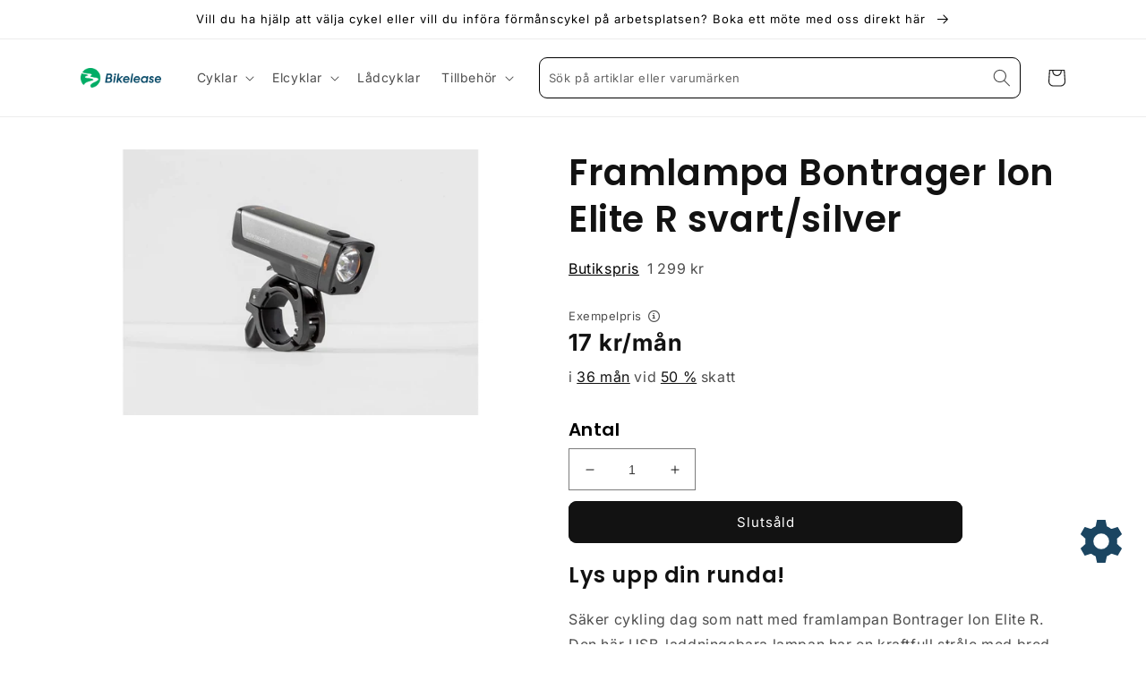

--- FILE ---
content_type: text/html; charset=utf-8
request_url: https://butik.bikelease.se/products/ck1300488
body_size: 29477
content:
<!doctype html>
<noscript>
  <div
    style="
      position: fixed; top: 0px; left: 0px; z-index: 30000000;
      height: 100%; width: 100%; background-color: #FFFFFF
    "
  >
    <h2 class="center">
      Bikelease butik fungerar tyvärr inte utan Javascript. Om du inte kan aktivera Javascript rekommenderar vi att du
      använder din telefon.
    </h2>
  </div>
</noscript>
<html class="no-js" lang="sv">
  <head>
    <meta charset="utf-8">
    <meta http-equiv="X-UA-Compatible" content="IE=edge">
    <meta name="viewport" content="width=device-width,initial-scale=1">
    <meta name="theme-color" content="">
    <link rel="canonical" href="https://butik.bikelease.se/products/ck1300488">
    <link rel="preconnect" href="https://cdn.shopify.com" crossorigin>

    
    <script defer src="https://kit.fontawesome.com/7d65ee87e1.js" crossorigin="anonymous"></script>
    

    <!-- cart.attributes: {} --><link rel="icon" type="image/png" href="//butik.bikelease.se/cdn/shop/files/bikelease_symbol_33339640-0efe-41f8-a3c9-d1f6c63368b9.png?crop=center&height=32&v=1669780599&width=32"><link rel="preconnect" href="https://fonts.shopifycdn.com" crossorigin><title>
      Framlampa Bontrager Ion Elite R svart/silver
 &ndash; Bikelease</title>

    
      <meta name="description" content="Lys upp din runda!Säker cykling dag som natt med framlampan Bontrager Ion Elite R. Den här USB-laddningsbara lampan har en kraftfull stråle med bred ljuskägla och är perfekt både för landsväg, stig och terräng. Den ser till att du kan köra längre med bibehållen ljusstyrka, och den har hela fem olika lägen inkl. blinklä">
    

    

<meta property="og:site_name" content="Bikelease">
<meta property="og:url" content="https://butik.bikelease.se/products/ck1300488">
<meta property="og:title" content="Framlampa Bontrager Ion Elite R svart/silver">
<meta property="og:type" content="product">
<meta property="og:description" content="Lys upp din runda!Säker cykling dag som natt med framlampan Bontrager Ion Elite R. Den här USB-laddningsbara lampan har en kraftfull stråle med bred ljuskägla och är perfekt både för landsväg, stig och terräng. Den ser till att du kan köra längre med bibehållen ljusstyrka, och den har hela fem olika lägen inkl. blinklä"><meta property="og:image" content="http://butik.bikelease.se/cdn/shop/products/553813.jpg?v=1677163338">
  <meta property="og:image:secure_url" content="https://butik.bikelease.se/cdn/shop/products/553813.jpg?v=1677163338">
  <meta property="og:image:width" content="1040">
  <meta property="og:image:height" content="620"><meta property="og:price:amount" content="1,299">
  <meta property="og:price:currency" content="SEK"><meta name="twitter:card" content="summary_large_image">
<meta name="twitter:title" content="Framlampa Bontrager Ion Elite R svart/silver">
<meta name="twitter:description" content="Lys upp din runda!Säker cykling dag som natt med framlampan Bontrager Ion Elite R. Den här USB-laddningsbara lampan har en kraftfull stråle med bred ljuskägla och är perfekt både för landsväg, stig och terräng. Den ser till att du kan köra längre med bibehållen ljusstyrka, och den har hela fem olika lägen inkl. blinklä">


    <script src="//butik.bikelease.se/cdn/shop/t/12/assets/global.js?v=162913773140139509381707388094" defer="defer"></script>
    <script>window.performance && window.performance.mark && window.performance.mark('shopify.content_for_header.start');</script><meta id="shopify-digital-wallet" name="shopify-digital-wallet" content="/55510466710/digital_wallets/dialog">
<link rel="alternate" type="application/json+oembed" href="https://butik.bikelease.se/products/ck1300488.oembed">
<script async="async" src="/checkouts/internal/preloads.js?locale=sv-SE"></script>
<script id="shopify-features" type="application/json">{"accessToken":"7efe034e2e51a6cc74ad62c7cfce5bf1","betas":["rich-media-storefront-analytics"],"domain":"butik.bikelease.se","predictiveSearch":true,"shopId":55510466710,"locale":"sv"}</script>
<script>var Shopify = Shopify || {};
Shopify.shop = "bikelease2.myshopify.com";
Shopify.locale = "sv";
Shopify.currency = {"active":"SEK","rate":"1.0"};
Shopify.country = "SE";
Shopify.theme = {"name":"bikelease-shopify-v2\/main","id":158679466326,"schema_name":"Dawn","schema_version":"7.0.1","theme_store_id":null,"role":"main"};
Shopify.theme.handle = "null";
Shopify.theme.style = {"id":null,"handle":null};
Shopify.cdnHost = "butik.bikelease.se/cdn";
Shopify.routes = Shopify.routes || {};
Shopify.routes.root = "/";</script>
<script type="module">!function(o){(o.Shopify=o.Shopify||{}).modules=!0}(window);</script>
<script>!function(o){function n(){var o=[];function n(){o.push(Array.prototype.slice.apply(arguments))}return n.q=o,n}var t=o.Shopify=o.Shopify||{};t.loadFeatures=n(),t.autoloadFeatures=n()}(window);</script>
<script id="shop-js-analytics" type="application/json">{"pageType":"product"}</script>
<script defer="defer" async type="module" src="//butik.bikelease.se/cdn/shopifycloud/shop-js/modules/v2/client.init-shop-cart-sync_BbigE54o.sv.esm.js"></script>
<script defer="defer" async type="module" src="//butik.bikelease.se/cdn/shopifycloud/shop-js/modules/v2/chunk.common_2lWuJHSo.esm.js"></script>
<script type="module">
  await import("//butik.bikelease.se/cdn/shopifycloud/shop-js/modules/v2/client.init-shop-cart-sync_BbigE54o.sv.esm.js");
await import("//butik.bikelease.se/cdn/shopifycloud/shop-js/modules/v2/chunk.common_2lWuJHSo.esm.js");

  window.Shopify.SignInWithShop?.initShopCartSync?.({"fedCMEnabled":true,"windoidEnabled":true});

</script>
<script id="__st">var __st={"a":55510466710,"offset":3600,"reqid":"1db9d368-c1e5-492c-b72f-b3b5d4053186-1769028948","pageurl":"butik.bikelease.se\/products\/ck1300488","u":"346b7e32ff65","p":"product","rtyp":"product","rid":7347109331094};</script>
<script>window.ShopifyPaypalV4VisibilityTracking = true;</script>
<script id="captcha-bootstrap">!function(){'use strict';const t='contact',e='account',n='new_comment',o=[[t,t],['blogs',n],['comments',n],[t,'customer']],c=[[e,'customer_login'],[e,'guest_login'],[e,'recover_customer_password'],[e,'create_customer']],r=t=>t.map((([t,e])=>`form[action*='/${t}']:not([data-nocaptcha='true']) input[name='form_type'][value='${e}']`)).join(','),a=t=>()=>t?[...document.querySelectorAll(t)].map((t=>t.form)):[];function s(){const t=[...o],e=r(t);return a(e)}const i='password',u='form_key',d=['recaptcha-v3-token','g-recaptcha-response','h-captcha-response',i],f=()=>{try{return window.sessionStorage}catch{return}},m='__shopify_v',_=t=>t.elements[u];function p(t,e,n=!1){try{const o=window.sessionStorage,c=JSON.parse(o.getItem(e)),{data:r}=function(t){const{data:e,action:n}=t;return t[m]||n?{data:e,action:n}:{data:t,action:n}}(c);for(const[e,n]of Object.entries(r))t.elements[e]&&(t.elements[e].value=n);n&&o.removeItem(e)}catch(o){console.error('form repopulation failed',{error:o})}}const l='form_type',E='cptcha';function T(t){t.dataset[E]=!0}const w=window,h=w.document,L='Shopify',v='ce_forms',y='captcha';let A=!1;((t,e)=>{const n=(g='f06e6c50-85a8-45c8-87d0-21a2b65856fe',I='https://cdn.shopify.com/shopifycloud/storefront-forms-hcaptcha/ce_storefront_forms_captcha_hcaptcha.v1.5.2.iife.js',D={infoText:'Skyddas av hCaptcha',privacyText:'Integritet',termsText:'Villkor'},(t,e,n)=>{const o=w[L][v],c=o.bindForm;if(c)return c(t,g,e,D).then(n);var r;o.q.push([[t,g,e,D],n]),r=I,A||(h.body.append(Object.assign(h.createElement('script'),{id:'captcha-provider',async:!0,src:r})),A=!0)});var g,I,D;w[L]=w[L]||{},w[L][v]=w[L][v]||{},w[L][v].q=[],w[L][y]=w[L][y]||{},w[L][y].protect=function(t,e){n(t,void 0,e),T(t)},Object.freeze(w[L][y]),function(t,e,n,w,h,L){const[v,y,A,g]=function(t,e,n){const i=e?o:[],u=t?c:[],d=[...i,...u],f=r(d),m=r(i),_=r(d.filter((([t,e])=>n.includes(e))));return[a(f),a(m),a(_),s()]}(w,h,L),I=t=>{const e=t.target;return e instanceof HTMLFormElement?e:e&&e.form},D=t=>v().includes(t);t.addEventListener('submit',(t=>{const e=I(t);if(!e)return;const n=D(e)&&!e.dataset.hcaptchaBound&&!e.dataset.recaptchaBound,o=_(e),c=g().includes(e)&&(!o||!o.value);(n||c)&&t.preventDefault(),c&&!n&&(function(t){try{if(!f())return;!function(t){const e=f();if(!e)return;const n=_(t);if(!n)return;const o=n.value;o&&e.removeItem(o)}(t);const e=Array.from(Array(32),(()=>Math.random().toString(36)[2])).join('');!function(t,e){_(t)||t.append(Object.assign(document.createElement('input'),{type:'hidden',name:u})),t.elements[u].value=e}(t,e),function(t,e){const n=f();if(!n)return;const o=[...t.querySelectorAll(`input[type='${i}']`)].map((({name:t})=>t)),c=[...d,...o],r={};for(const[a,s]of new FormData(t).entries())c.includes(a)||(r[a]=s);n.setItem(e,JSON.stringify({[m]:1,action:t.action,data:r}))}(t,e)}catch(e){console.error('failed to persist form',e)}}(e),e.submit())}));const S=(t,e)=>{t&&!t.dataset[E]&&(n(t,e.some((e=>e===t))),T(t))};for(const o of['focusin','change'])t.addEventListener(o,(t=>{const e=I(t);D(e)&&S(e,y())}));const B=e.get('form_key'),M=e.get(l),P=B&&M;t.addEventListener('DOMContentLoaded',(()=>{const t=y();if(P)for(const e of t)e.elements[l].value===M&&p(e,B);[...new Set([...A(),...v().filter((t=>'true'===t.dataset.shopifyCaptcha))])].forEach((e=>S(e,t)))}))}(h,new URLSearchParams(w.location.search),n,t,e,['guest_login'])})(!0,!0)}();</script>
<script integrity="sha256-4kQ18oKyAcykRKYeNunJcIwy7WH5gtpwJnB7kiuLZ1E=" data-source-attribution="shopify.loadfeatures" defer="defer" src="//butik.bikelease.se/cdn/shopifycloud/storefront/assets/storefront/load_feature-a0a9edcb.js" crossorigin="anonymous"></script>
<script data-source-attribution="shopify.dynamic_checkout.dynamic.init">var Shopify=Shopify||{};Shopify.PaymentButton=Shopify.PaymentButton||{isStorefrontPortableWallets:!0,init:function(){window.Shopify.PaymentButton.init=function(){};var t=document.createElement("script");t.src="https://butik.bikelease.se/cdn/shopifycloud/portable-wallets/latest/portable-wallets.sv.js",t.type="module",document.head.appendChild(t)}};
</script>
<script data-source-attribution="shopify.dynamic_checkout.buyer_consent">
  function portableWalletsHideBuyerConsent(e){var t=document.getElementById("shopify-buyer-consent"),n=document.getElementById("shopify-subscription-policy-button");t&&n&&(t.classList.add("hidden"),t.setAttribute("aria-hidden","true"),n.removeEventListener("click",e))}function portableWalletsShowBuyerConsent(e){var t=document.getElementById("shopify-buyer-consent"),n=document.getElementById("shopify-subscription-policy-button");t&&n&&(t.classList.remove("hidden"),t.removeAttribute("aria-hidden"),n.addEventListener("click",e))}window.Shopify?.PaymentButton&&(window.Shopify.PaymentButton.hideBuyerConsent=portableWalletsHideBuyerConsent,window.Shopify.PaymentButton.showBuyerConsent=portableWalletsShowBuyerConsent);
</script>
<script data-source-attribution="shopify.dynamic_checkout.cart.bootstrap">document.addEventListener("DOMContentLoaded",(function(){function t(){return document.querySelector("shopify-accelerated-checkout-cart, shopify-accelerated-checkout")}if(t())Shopify.PaymentButton.init();else{new MutationObserver((function(e,n){t()&&(Shopify.PaymentButton.init(),n.disconnect())})).observe(document.body,{childList:!0,subtree:!0})}}));
</script>
<script id='scb4127' type='text/javascript' async='' src='https://butik.bikelease.se/cdn/shopifycloud/privacy-banner/storefront-banner.js'></script><script id="sections-script" data-sections="header,footer" defer="defer" src="//butik.bikelease.se/cdn/shop/t/12/compiled_assets/scripts.js?v=34827"></script>
<script>window.performance && window.performance.mark && window.performance.mark('shopify.content_for_header.end');</script>


    <style data-shopify>
      @font-face {
  font-family: Inter;
  font-weight: 400;
  font-style: normal;
  font-display: swap;
  src: url("//butik.bikelease.se/cdn/fonts/inter/inter_n4.b2a3f24c19b4de56e8871f609e73ca7f6d2e2bb9.woff2") format("woff2"),
       url("//butik.bikelease.se/cdn/fonts/inter/inter_n4.af8052d517e0c9ffac7b814872cecc27ae1fa132.woff") format("woff");
}

      @font-face {
  font-family: Inter;
  font-weight: 200;
  font-style: normal;
  font-display: swap;
  src: url("//butik.bikelease.se/cdn/fonts/inter/inter_n2.63379874490a31b1ac686c7c9582ebe8c6a05610.woff2") format("woff2"),
       url("//butik.bikelease.se/cdn/fonts/inter/inter_n2.f9faac0477da33ae7acd0ad3758c9bcf18cab36b.woff") format("woff");
}

      @font-face {
  font-family: Inter;
  font-weight: 300;
  font-style: normal;
  font-display: swap;
  src: url("//butik.bikelease.se/cdn/fonts/inter/inter_n3.6faba940d2e90c9f1c2e0c5c2750b84af59fecc0.woff2") format("woff2"),
       url("//butik.bikelease.se/cdn/fonts/inter/inter_n3.413aa818ec2103383c4ac7c3744c464d04b4db49.woff") format("woff");
}

      @font-face {
  font-family: Inter;
  font-weight: 600;
  font-style: normal;
  font-display: swap;
  src: url("//butik.bikelease.se/cdn/fonts/inter/inter_n6.771af0474a71b3797eb38f3487d6fb79d43b6877.woff2") format("woff2"),
       url("//butik.bikelease.se/cdn/fonts/inter/inter_n6.88c903d8f9e157d48b73b7777d0642925bcecde7.woff") format("woff");
}

      @font-face {
  font-family: Inter;
  font-weight: 900;
  font-style: normal;
  font-display: swap;
  src: url("//butik.bikelease.se/cdn/fonts/inter/inter_n9.5eeac4b640934cb12c98bb58e5b212c8a842a731.woff2") format("woff2"),
       url("//butik.bikelease.se/cdn/fonts/inter/inter_n9.a68b28f7e46ea1faab81e409809ee4919dd6e3f0.woff") format("woff");
}

      @font-face {
  font-family: Inter;
  font-weight: 700;
  font-style: normal;
  font-display: swap;
  src: url("//butik.bikelease.se/cdn/fonts/inter/inter_n7.02711e6b374660cfc7915d1afc1c204e633421e4.woff2") format("woff2"),
       url("//butik.bikelease.se/cdn/fonts/inter/inter_n7.6dab87426f6b8813070abd79972ceaf2f8d3b012.woff") format("woff");
}

      @font-face {
  font-family: Inter;
  font-weight: 400;
  font-style: italic;
  font-display: swap;
  src: url("//butik.bikelease.se/cdn/fonts/inter/inter_i4.feae1981dda792ab80d117249d9c7e0f1017e5b3.woff2") format("woff2"),
       url("//butik.bikelease.se/cdn/fonts/inter/inter_i4.62773b7113d5e5f02c71486623cf828884c85c6e.woff") format("woff");
}

      @font-face {
  font-family: Inter;
  font-weight: 700;
  font-style: italic;
  font-display: swap;
  src: url("//butik.bikelease.se/cdn/fonts/inter/inter_i7.b377bcd4cc0f160622a22d638ae7e2cd9b86ea4c.woff2") format("woff2"),
       url("//butik.bikelease.se/cdn/fonts/inter/inter_i7.7c69a6a34e3bb44fcf6f975857e13b9a9b25beb4.woff") format("woff");
}

      @font-face {
  font-family: Poppins;
  font-weight: 600;
  font-style: normal;
  font-display: swap;
  src: url("//butik.bikelease.se/cdn/fonts/poppins/poppins_n6.aa29d4918bc243723d56b59572e18228ed0786f6.woff2") format("woff2"),
       url("//butik.bikelease.se/cdn/fonts/poppins/poppins_n6.5f815d845fe073750885d5b7e619ee00e8111208.woff") format("woff");
}


      .shopify-pc__banner__dialog {
        z-index: 99910000000 !important;
      }

      :root {
        --font-body-family: Inter, sans-serif;
        --font-body-style: normal;
        --font-body-weight: 400;
        --font-body-weight-bold: 700;

        --font-heading-family: Poppins, sans-serif;
        --font-heading-style: normal;
        --font-heading-weight: 600;

        --font-body-scale: 1.0;
        --font-heading-scale: 1.0;

        --color-base-text: 18, 18, 18;
        --color-shadow: 18, 18, 18;
        --color-base-background-1: 255, 255, 255;
        --color-base-background-2: 243, 243, 243;
        --color-base-solid-button-labels: 255, 255, 255;
        --color-base-outline-button-labels: 18, 18, 18;
        --color-base-accent-1: 18, 18, 18;
        --color-base-accent-2: 51, 79, 180;
        --payment-terms-background-color: #ffffff;

        --gradient-base-background-1: #ffffff;
        --gradient-base-background-2: #f3f3f3;
        --gradient-base-accent-1: #121212;
        --gradient-base-accent-2: #334fb4;

        --media-padding: px;
        --media-border-opacity: 0.05;
        --media-border-width: 0px;
        --media-radius: 0px;
        --media-shadow-opacity: 0.0;
        --media-shadow-horizontal-offset: 0px;
        --media-shadow-vertical-offset: 4px;
        --media-shadow-blur-radius: 5px;
        --media-shadow-visible: 0;

        --page-width: 120rem;
        --page-width-margin: 0rem;

        --product-card-image-padding: 0.0rem;
        --product-card-corner-radius: 0.0rem;
        --product-card-text-alignment: left;
        --product-card-border-width: 0.0rem;
        --product-card-border-opacity: 0.1;
        --product-card-shadow-opacity: 0.0;
        --product-card-shadow-visible: 0;
        --product-card-shadow-horizontal-offset: 0.0rem;
        --product-card-shadow-vertical-offset: 0.4rem;
        --product-card-shadow-blur-radius: 0.5rem;

        --collection-card-image-padding: 0.0rem;
        --collection-card-corner-radius: 0.0rem;
        --collection-card-text-alignment: left;
        --collection-card-border-width: 0.0rem;
        --collection-card-border-opacity: 0.1;
        --collection-card-shadow-opacity: 0.0;
        --collection-card-shadow-visible: 0;
        --collection-card-shadow-horizontal-offset: 0.0rem;
        --collection-card-shadow-vertical-offset: 0.4rem;
        --collection-card-shadow-blur-radius: 0.5rem;

        --blog-card-image-padding: 0.0rem;
        --blog-card-corner-radius: 0.0rem;
        --blog-card-text-alignment: left;
        --blog-card-border-width: 0.0rem;
        --blog-card-border-opacity: 0.1;
        --blog-card-shadow-opacity: 0.0;
        --blog-card-shadow-visible: 0;
        --blog-card-shadow-horizontal-offset: 0.0rem;
        --blog-card-shadow-vertical-offset: 0.4rem;
        --blog-card-shadow-blur-radius: 0.5rem;

        --badge-corner-radius: 4.0rem;

        --popup-border-width: 1px;
        --popup-border-opacity: 0.1;
        --popup-corner-radius: 0px;
        --popup-shadow-opacity: 0.0;
        --popup-shadow-horizontal-offset: 0px;
        --popup-shadow-vertical-offset: 4px;
        --popup-shadow-blur-radius: 5px;

        --drawer-border-width: 1px;
        --drawer-border-opacity: 0.1;
        --drawer-shadow-opacity: 0.0;
        --drawer-shadow-horizontal-offset: 0px;
        --drawer-shadow-vertical-offset: 4px;
        --drawer-shadow-blur-radius: 5px;

        --spacing-sections-desktop: 0px;
        --spacing-sections-mobile: 0px;

        --grid-desktop-vertical-spacing: 8px;
        --grid-desktop-horizontal-spacing: 8px;
        --grid-mobile-vertical-spacing: 4px;
        --grid-mobile-horizontal-spacing: 4px;

        --text-boxes-border-opacity: 0.1;
        --text-boxes-border-width: 0px;
        --text-boxes-radius: 0px;
        --text-boxes-shadow-opacity: 0.0;
        --text-boxes-shadow-visible: 0;
        --text-boxes-shadow-horizontal-offset: 0px;
        --text-boxes-shadow-vertical-offset: 4px;
        --text-boxes-shadow-blur-radius: 5px;

        --buttons-radius: 8px;
        --buttons-radius-outset: 9px;
        --buttons-border-width: 1px;
        --buttons-border-opacity: 1.0;
        --buttons-shadow-opacity: 0.0;
        --buttons-shadow-visible: 0;
        --buttons-shadow-horizontal-offset: 0px;
        --buttons-shadow-vertical-offset: 4px;
        --buttons-shadow-blur-radius: 5px;
        --buttons-border-offset: 0.3px;

        --inputs-radius: 0px;
        --inputs-border-width: 1px;
        --inputs-border-opacity: 0.55;
        --inputs-shadow-opacity: 0.0;
        --inputs-shadow-horizontal-offset: 0px;
        --inputs-margin-offset: 0px;
        --inputs-shadow-vertical-offset: 4px;
        --inputs-shadow-blur-radius: 5px;
        --inputs-radius-outset: 0px;

        --variant-pills-radius: 40px;
        --variant-pills-border-width: 1px;
        --variant-pills-border-opacity: 0.55;
        --variant-pills-shadow-opacity: 0.0;
        --variant-pills-shadow-horizontal-offset: 0px;
        --variant-pills-shadow-vertical-offset: 4px;
        --variant-pills-shadow-blur-radius: 5px;
      }

      *,
      *::before,
      *::after {
        box-sizing: inherit;
      }

      html {
        box-sizing: border-box;
        font-size: calc(var(--font-body-scale) * 62.5%);
        height: 100%;
      }

      body {
        display: grid;
        grid-template-rows: auto auto 1fr auto;
        grid-template-columns: 100%;
        min-height: 100%;
        margin: 0;
        font-size: 1.5rem;
        letter-spacing: 0.06rem;
        line-height: calc(1 + 0.8 / var(--font-body-scale));
        font-family: var(--font-body-family);
        font-style: var(--font-body-style);
        font-weight: var(--font-body-weight);
      }

      @media screen and (min-width: 750px) {
        body {
          font-size: 1.6rem;
        }
      }
    </style>

    <link href="//butik.bikelease.se/cdn/shop/t/12/assets/base.css?v=150827133816311982641763115742" rel="stylesheet" type="text/css" media="all" />
    <link href="//butik.bikelease.se/cdn/shop/t/12/assets/bikelease.css?v=22014042491748879591707388092" rel="stylesheet" type="text/css" media="all" />
<link rel="preload" as="font" href="//butik.bikelease.se/cdn/fonts/inter/inter_n4.b2a3f24c19b4de56e8871f609e73ca7f6d2e2bb9.woff2" type="font/woff2" crossorigin><link rel="preload" as="font" href="//butik.bikelease.se/cdn/fonts/poppins/poppins_n6.aa29d4918bc243723d56b59572e18228ed0786f6.woff2" type="font/woff2" crossorigin><link
        rel="stylesheet"
        href="//butik.bikelease.se/cdn/shop/t/12/assets/component-predictive-search.css?v=83512081251802922551707388093"
        media="print"
        onload="this.media='all'"
      ><!-- Google Tag Manager -->
<script>
  (function (w, d, s, l, i) {
    w[l] = w[l] || [];
    w[l].push({ 'gtm.start': new Date().getTime(), event: 'gtm.js' });
    var f = d.getElementsByTagName(s)[0],
      j = d.createElement(s),
      dl = l != 'dataLayer' ? '&l=' + l : '';
    j.async = true;
    j.src = 'https://www.googletagmanager.com/gtm.js?id=' + i + dl;
    f.parentNode.insertBefore(j, f);
  })(window, document, 'script', 'dataLayer', 'GTM-PV69H5TX');
</script>
<!-- End Google Tag Manager -->
<script>
      document.documentElement.className = document.documentElement.className.replace('no-js', 'js');
      if (Shopify.designMode) {
        document.documentElement.classList.add('shopify-design-mode');
      }
    </script>
  <link href="https://monorail-edge.shopifysvc.com" rel="dns-prefetch">
<script>(function(){if ("sendBeacon" in navigator && "performance" in window) {try {var session_token_from_headers = performance.getEntriesByType('navigation')[0].serverTiming.find(x => x.name == '_s').description;} catch {var session_token_from_headers = undefined;}var session_cookie_matches = document.cookie.match(/_shopify_s=([^;]*)/);var session_token_from_cookie = session_cookie_matches && session_cookie_matches.length === 2 ? session_cookie_matches[1] : "";var session_token = session_token_from_headers || session_token_from_cookie || "";function handle_abandonment_event(e) {var entries = performance.getEntries().filter(function(entry) {return /monorail-edge.shopifysvc.com/.test(entry.name);});if (!window.abandonment_tracked && entries.length === 0) {window.abandonment_tracked = true;var currentMs = Date.now();var navigation_start = performance.timing.navigationStart;var payload = {shop_id: 55510466710,url: window.location.href,navigation_start,duration: currentMs - navigation_start,session_token,page_type: "product"};window.navigator.sendBeacon("https://monorail-edge.shopifysvc.com/v1/produce", JSON.stringify({schema_id: "online_store_buyer_site_abandonment/1.1",payload: payload,metadata: {event_created_at_ms: currentMs,event_sent_at_ms: currentMs}}));}}window.addEventListener('pagehide', handle_abandonment_event);}}());</script>
<script id="web-pixels-manager-setup">(function e(e,d,r,n,o){if(void 0===o&&(o={}),!Boolean(null===(a=null===(i=window.Shopify)||void 0===i?void 0:i.analytics)||void 0===a?void 0:a.replayQueue)){var i,a;window.Shopify=window.Shopify||{};var t=window.Shopify;t.analytics=t.analytics||{};var s=t.analytics;s.replayQueue=[],s.publish=function(e,d,r){return s.replayQueue.push([e,d,r]),!0};try{self.performance.mark("wpm:start")}catch(e){}var l=function(){var e={modern:/Edge?\/(1{2}[4-9]|1[2-9]\d|[2-9]\d{2}|\d{4,})\.\d+(\.\d+|)|Firefox\/(1{2}[4-9]|1[2-9]\d|[2-9]\d{2}|\d{4,})\.\d+(\.\d+|)|Chrom(ium|e)\/(9{2}|\d{3,})\.\d+(\.\d+|)|(Maci|X1{2}).+ Version\/(15\.\d+|(1[6-9]|[2-9]\d|\d{3,})\.\d+)([,.]\d+|)( \(\w+\)|)( Mobile\/\w+|) Safari\/|Chrome.+OPR\/(9{2}|\d{3,})\.\d+\.\d+|(CPU[ +]OS|iPhone[ +]OS|CPU[ +]iPhone|CPU IPhone OS|CPU iPad OS)[ +]+(15[._]\d+|(1[6-9]|[2-9]\d|\d{3,})[._]\d+)([._]\d+|)|Android:?[ /-](13[3-9]|1[4-9]\d|[2-9]\d{2}|\d{4,})(\.\d+|)(\.\d+|)|Android.+Firefox\/(13[5-9]|1[4-9]\d|[2-9]\d{2}|\d{4,})\.\d+(\.\d+|)|Android.+Chrom(ium|e)\/(13[3-9]|1[4-9]\d|[2-9]\d{2}|\d{4,})\.\d+(\.\d+|)|SamsungBrowser\/([2-9]\d|\d{3,})\.\d+/,legacy:/Edge?\/(1[6-9]|[2-9]\d|\d{3,})\.\d+(\.\d+|)|Firefox\/(5[4-9]|[6-9]\d|\d{3,})\.\d+(\.\d+|)|Chrom(ium|e)\/(5[1-9]|[6-9]\d|\d{3,})\.\d+(\.\d+|)([\d.]+$|.*Safari\/(?![\d.]+ Edge\/[\d.]+$))|(Maci|X1{2}).+ Version\/(10\.\d+|(1[1-9]|[2-9]\d|\d{3,})\.\d+)([,.]\d+|)( \(\w+\)|)( Mobile\/\w+|) Safari\/|Chrome.+OPR\/(3[89]|[4-9]\d|\d{3,})\.\d+\.\d+|(CPU[ +]OS|iPhone[ +]OS|CPU[ +]iPhone|CPU IPhone OS|CPU iPad OS)[ +]+(10[._]\d+|(1[1-9]|[2-9]\d|\d{3,})[._]\d+)([._]\d+|)|Android:?[ /-](13[3-9]|1[4-9]\d|[2-9]\d{2}|\d{4,})(\.\d+|)(\.\d+|)|Mobile Safari.+OPR\/([89]\d|\d{3,})\.\d+\.\d+|Android.+Firefox\/(13[5-9]|1[4-9]\d|[2-9]\d{2}|\d{4,})\.\d+(\.\d+|)|Android.+Chrom(ium|e)\/(13[3-9]|1[4-9]\d|[2-9]\d{2}|\d{4,})\.\d+(\.\d+|)|Android.+(UC? ?Browser|UCWEB|U3)[ /]?(15\.([5-9]|\d{2,})|(1[6-9]|[2-9]\d|\d{3,})\.\d+)\.\d+|SamsungBrowser\/(5\.\d+|([6-9]|\d{2,})\.\d+)|Android.+MQ{2}Browser\/(14(\.(9|\d{2,})|)|(1[5-9]|[2-9]\d|\d{3,})(\.\d+|))(\.\d+|)|K[Aa][Ii]OS\/(3\.\d+|([4-9]|\d{2,})\.\d+)(\.\d+|)/},d=e.modern,r=e.legacy,n=navigator.userAgent;return n.match(d)?"modern":n.match(r)?"legacy":"unknown"}(),u="modern"===l?"modern":"legacy",c=(null!=n?n:{modern:"",legacy:""})[u],f=function(e){return[e.baseUrl,"/wpm","/b",e.hashVersion,"modern"===e.buildTarget?"m":"l",".js"].join("")}({baseUrl:d,hashVersion:r,buildTarget:u}),m=function(e){var d=e.version,r=e.bundleTarget,n=e.surface,o=e.pageUrl,i=e.monorailEndpoint;return{emit:function(e){var a=e.status,t=e.errorMsg,s=(new Date).getTime(),l=JSON.stringify({metadata:{event_sent_at_ms:s},events:[{schema_id:"web_pixels_manager_load/3.1",payload:{version:d,bundle_target:r,page_url:o,status:a,surface:n,error_msg:t},metadata:{event_created_at_ms:s}}]});if(!i)return console&&console.warn&&console.warn("[Web Pixels Manager] No Monorail endpoint provided, skipping logging."),!1;try{return self.navigator.sendBeacon.bind(self.navigator)(i,l)}catch(e){}var u=new XMLHttpRequest;try{return u.open("POST",i,!0),u.setRequestHeader("Content-Type","text/plain"),u.send(l),!0}catch(e){return console&&console.warn&&console.warn("[Web Pixels Manager] Got an unhandled error while logging to Monorail."),!1}}}}({version:r,bundleTarget:l,surface:e.surface,pageUrl:self.location.href,monorailEndpoint:e.monorailEndpoint});try{o.browserTarget=l,function(e){var d=e.src,r=e.async,n=void 0===r||r,o=e.onload,i=e.onerror,a=e.sri,t=e.scriptDataAttributes,s=void 0===t?{}:t,l=document.createElement("script"),u=document.querySelector("head"),c=document.querySelector("body");if(l.async=n,l.src=d,a&&(l.integrity=a,l.crossOrigin="anonymous"),s)for(var f in s)if(Object.prototype.hasOwnProperty.call(s,f))try{l.dataset[f]=s[f]}catch(e){}if(o&&l.addEventListener("load",o),i&&l.addEventListener("error",i),u)u.appendChild(l);else{if(!c)throw new Error("Did not find a head or body element to append the script");c.appendChild(l)}}({src:f,async:!0,onload:function(){if(!function(){var e,d;return Boolean(null===(d=null===(e=window.Shopify)||void 0===e?void 0:e.analytics)||void 0===d?void 0:d.initialized)}()){var d=window.webPixelsManager.init(e)||void 0;if(d){var r=window.Shopify.analytics;r.replayQueue.forEach((function(e){var r=e[0],n=e[1],o=e[2];d.publishCustomEvent(r,n,o)})),r.replayQueue=[],r.publish=d.publishCustomEvent,r.visitor=d.visitor,r.initialized=!0}}},onerror:function(){return m.emit({status:"failed",errorMsg:"".concat(f," has failed to load")})},sri:function(e){var d=/^sha384-[A-Za-z0-9+/=]+$/;return"string"==typeof e&&d.test(e)}(c)?c:"",scriptDataAttributes:o}),m.emit({status:"loading"})}catch(e){m.emit({status:"failed",errorMsg:(null==e?void 0:e.message)||"Unknown error"})}}})({shopId: 55510466710,storefrontBaseUrl: "https://butik.bikelease.se",extensionsBaseUrl: "https://extensions.shopifycdn.com/cdn/shopifycloud/web-pixels-manager",monorailEndpoint: "https://monorail-edge.shopifysvc.com/unstable/produce_batch",surface: "storefront-renderer",enabledBetaFlags: ["2dca8a86"],webPixelsConfigList: [{"id":"1076691286","configuration":"{\"config\":\"{\\\"pixel_id\\\":\\\"G-5WW71PBML7\\\",\\\"gtag_events\\\":[{\\\"type\\\":\\\"purchase\\\",\\\"action_label\\\":\\\"G-5WW71PBML7\\\"},{\\\"type\\\":\\\"page_view\\\",\\\"action_label\\\":\\\"G-5WW71PBML7\\\"},{\\\"type\\\":\\\"view_item\\\",\\\"action_label\\\":\\\"G-5WW71PBML7\\\"},{\\\"type\\\":\\\"search\\\",\\\"action_label\\\":\\\"G-5WW71PBML7\\\"},{\\\"type\\\":\\\"add_to_cart\\\",\\\"action_label\\\":\\\"G-5WW71PBML7\\\"},{\\\"type\\\":\\\"begin_checkout\\\",\\\"action_label\\\":\\\"G-5WW71PBML7\\\"},{\\\"type\\\":\\\"add_payment_info\\\",\\\"action_label\\\":\\\"G-5WW71PBML7\\\"}],\\\"enable_monitoring_mode\\\":false}\"}","eventPayloadVersion":"v1","runtimeContext":"OPEN","scriptVersion":"b2a88bafab3e21179ed38636efcd8a93","type":"APP","apiClientId":1780363,"privacyPurposes":[],"dataSharingAdjustments":{"protectedCustomerApprovalScopes":["read_customer_address","read_customer_email","read_customer_name","read_customer_personal_data","read_customer_phone"]}},{"id":"shopify-app-pixel","configuration":"{}","eventPayloadVersion":"v1","runtimeContext":"STRICT","scriptVersion":"0450","apiClientId":"shopify-pixel","type":"APP","privacyPurposes":["ANALYTICS","MARKETING"]},{"id":"shopify-custom-pixel","eventPayloadVersion":"v1","runtimeContext":"LAX","scriptVersion":"0450","apiClientId":"shopify-pixel","type":"CUSTOM","privacyPurposes":["ANALYTICS","MARKETING"]}],isMerchantRequest: false,initData: {"shop":{"name":"Bikelease","paymentSettings":{"currencyCode":"SEK"},"myshopifyDomain":"bikelease2.myshopify.com","countryCode":"SE","storefrontUrl":"https:\/\/butik.bikelease.se"},"customer":null,"cart":null,"checkout":null,"productVariants":[{"price":{"amount":1299.0,"currencyCode":"SEK"},"product":{"title":"Framlampa Bontrager Ion Elite R svart\/silver","vendor":"Spobik","id":"7347109331094","untranslatedTitle":"Framlampa Bontrager Ion Elite R svart\/silver","url":"\/products\/ck1300488","type":"Tillbehör"},"id":"41366564569238","image":{"src":"\/\/butik.bikelease.se\/cdn\/shop\/products\/553813.jpg?v=1677163338"},"sku":"601842093832","title":"Default Title","untranslatedTitle":"Default Title"}],"purchasingCompany":null},},"https://butik.bikelease.se/cdn","fcfee988w5aeb613cpc8e4bc33m6693e112",{"modern":"","legacy":""},{"shopId":"55510466710","storefrontBaseUrl":"https:\/\/butik.bikelease.se","extensionBaseUrl":"https:\/\/extensions.shopifycdn.com\/cdn\/shopifycloud\/web-pixels-manager","surface":"storefront-renderer","enabledBetaFlags":"[\"2dca8a86\"]","isMerchantRequest":"false","hashVersion":"fcfee988w5aeb613cpc8e4bc33m6693e112","publish":"custom","events":"[[\"page_viewed\",{}],[\"product_viewed\",{\"productVariant\":{\"price\":{\"amount\":1299.0,\"currencyCode\":\"SEK\"},\"product\":{\"title\":\"Framlampa Bontrager Ion Elite R svart\/silver\",\"vendor\":\"Spobik\",\"id\":\"7347109331094\",\"untranslatedTitle\":\"Framlampa Bontrager Ion Elite R svart\/silver\",\"url\":\"\/products\/ck1300488\",\"type\":\"Tillbehör\"},\"id\":\"41366564569238\",\"image\":{\"src\":\"\/\/butik.bikelease.se\/cdn\/shop\/products\/553813.jpg?v=1677163338\"},\"sku\":\"601842093832\",\"title\":\"Default Title\",\"untranslatedTitle\":\"Default Title\"}}]]"});</script><script>
  window.ShopifyAnalytics = window.ShopifyAnalytics || {};
  window.ShopifyAnalytics.meta = window.ShopifyAnalytics.meta || {};
  window.ShopifyAnalytics.meta.currency = 'SEK';
  var meta = {"product":{"id":7347109331094,"gid":"gid:\/\/shopify\/Product\/7347109331094","vendor":"Spobik","type":"Tillbehör","handle":"ck1300488","variants":[{"id":41366564569238,"price":129900,"name":"Framlampa Bontrager Ion Elite R svart\/silver","public_title":null,"sku":"601842093832"}],"remote":false},"page":{"pageType":"product","resourceType":"product","resourceId":7347109331094,"requestId":"1db9d368-c1e5-492c-b72f-b3b5d4053186-1769028948"}};
  for (var attr in meta) {
    window.ShopifyAnalytics.meta[attr] = meta[attr];
  }
</script>
<script class="analytics">
  (function () {
    var customDocumentWrite = function(content) {
      var jquery = null;

      if (window.jQuery) {
        jquery = window.jQuery;
      } else if (window.Checkout && window.Checkout.$) {
        jquery = window.Checkout.$;
      }

      if (jquery) {
        jquery('body').append(content);
      }
    };

    var hasLoggedConversion = function(token) {
      if (token) {
        return document.cookie.indexOf('loggedConversion=' + token) !== -1;
      }
      return false;
    }

    var setCookieIfConversion = function(token) {
      if (token) {
        var twoMonthsFromNow = new Date(Date.now());
        twoMonthsFromNow.setMonth(twoMonthsFromNow.getMonth() + 2);

        document.cookie = 'loggedConversion=' + token + '; expires=' + twoMonthsFromNow;
      }
    }

    var trekkie = window.ShopifyAnalytics.lib = window.trekkie = window.trekkie || [];
    if (trekkie.integrations) {
      return;
    }
    trekkie.methods = [
      'identify',
      'page',
      'ready',
      'track',
      'trackForm',
      'trackLink'
    ];
    trekkie.factory = function(method) {
      return function() {
        var args = Array.prototype.slice.call(arguments);
        args.unshift(method);
        trekkie.push(args);
        return trekkie;
      };
    };
    for (var i = 0; i < trekkie.methods.length; i++) {
      var key = trekkie.methods[i];
      trekkie[key] = trekkie.factory(key);
    }
    trekkie.load = function(config) {
      trekkie.config = config || {};
      trekkie.config.initialDocumentCookie = document.cookie;
      var first = document.getElementsByTagName('script')[0];
      var script = document.createElement('script');
      script.type = 'text/javascript';
      script.onerror = function(e) {
        var scriptFallback = document.createElement('script');
        scriptFallback.type = 'text/javascript';
        scriptFallback.onerror = function(error) {
                var Monorail = {
      produce: function produce(monorailDomain, schemaId, payload) {
        var currentMs = new Date().getTime();
        var event = {
          schema_id: schemaId,
          payload: payload,
          metadata: {
            event_created_at_ms: currentMs,
            event_sent_at_ms: currentMs
          }
        };
        return Monorail.sendRequest("https://" + monorailDomain + "/v1/produce", JSON.stringify(event));
      },
      sendRequest: function sendRequest(endpointUrl, payload) {
        // Try the sendBeacon API
        if (window && window.navigator && typeof window.navigator.sendBeacon === 'function' && typeof window.Blob === 'function' && !Monorail.isIos12()) {
          var blobData = new window.Blob([payload], {
            type: 'text/plain'
          });

          if (window.navigator.sendBeacon(endpointUrl, blobData)) {
            return true;
          } // sendBeacon was not successful

        } // XHR beacon

        var xhr = new XMLHttpRequest();

        try {
          xhr.open('POST', endpointUrl);
          xhr.setRequestHeader('Content-Type', 'text/plain');
          xhr.send(payload);
        } catch (e) {
          console.log(e);
        }

        return false;
      },
      isIos12: function isIos12() {
        return window.navigator.userAgent.lastIndexOf('iPhone; CPU iPhone OS 12_') !== -1 || window.navigator.userAgent.lastIndexOf('iPad; CPU OS 12_') !== -1;
      }
    };
    Monorail.produce('monorail-edge.shopifysvc.com',
      'trekkie_storefront_load_errors/1.1',
      {shop_id: 55510466710,
      theme_id: 158679466326,
      app_name: "storefront",
      context_url: window.location.href,
      source_url: "//butik.bikelease.se/cdn/s/trekkie.storefront.cd680fe47e6c39ca5d5df5f0a32d569bc48c0f27.min.js"});

        };
        scriptFallback.async = true;
        scriptFallback.src = '//butik.bikelease.se/cdn/s/trekkie.storefront.cd680fe47e6c39ca5d5df5f0a32d569bc48c0f27.min.js';
        first.parentNode.insertBefore(scriptFallback, first);
      };
      script.async = true;
      script.src = '//butik.bikelease.se/cdn/s/trekkie.storefront.cd680fe47e6c39ca5d5df5f0a32d569bc48c0f27.min.js';
      first.parentNode.insertBefore(script, first);
    };
    trekkie.load(
      {"Trekkie":{"appName":"storefront","development":false,"defaultAttributes":{"shopId":55510466710,"isMerchantRequest":null,"themeId":158679466326,"themeCityHash":"12066574683238447482","contentLanguage":"sv","currency":"SEK","eventMetadataId":"2587967f-c3a1-4fbb-8955-576e03a4b557"},"isServerSideCookieWritingEnabled":true,"monorailRegion":"shop_domain","enabledBetaFlags":["65f19447"]},"Session Attribution":{},"S2S":{"facebookCapiEnabled":false,"source":"trekkie-storefront-renderer","apiClientId":580111}}
    );

    var loaded = false;
    trekkie.ready(function() {
      if (loaded) return;
      loaded = true;

      window.ShopifyAnalytics.lib = window.trekkie;

      var originalDocumentWrite = document.write;
      document.write = customDocumentWrite;
      try { window.ShopifyAnalytics.merchantGoogleAnalytics.call(this); } catch(error) {};
      document.write = originalDocumentWrite;

      window.ShopifyAnalytics.lib.page(null,{"pageType":"product","resourceType":"product","resourceId":7347109331094,"requestId":"1db9d368-c1e5-492c-b72f-b3b5d4053186-1769028948","shopifyEmitted":true});

      var match = window.location.pathname.match(/checkouts\/(.+)\/(thank_you|post_purchase)/)
      var token = match? match[1]: undefined;
      if (!hasLoggedConversion(token)) {
        setCookieIfConversion(token);
        window.ShopifyAnalytics.lib.track("Viewed Product",{"currency":"SEK","variantId":41366564569238,"productId":7347109331094,"productGid":"gid:\/\/shopify\/Product\/7347109331094","name":"Framlampa Bontrager Ion Elite R svart\/silver","price":"1299.00","sku":"601842093832","brand":"Spobik","variant":null,"category":"Tillbehör","nonInteraction":true,"remote":false},undefined,undefined,{"shopifyEmitted":true});
      window.ShopifyAnalytics.lib.track("monorail:\/\/trekkie_storefront_viewed_product\/1.1",{"currency":"SEK","variantId":41366564569238,"productId":7347109331094,"productGid":"gid:\/\/shopify\/Product\/7347109331094","name":"Framlampa Bontrager Ion Elite R svart\/silver","price":"1299.00","sku":"601842093832","brand":"Spobik","variant":null,"category":"Tillbehör","nonInteraction":true,"remote":false,"referer":"https:\/\/butik.bikelease.se\/products\/ck1300488"});
      }
    });


        var eventsListenerScript = document.createElement('script');
        eventsListenerScript.async = true;
        eventsListenerScript.src = "//butik.bikelease.se/cdn/shopifycloud/storefront/assets/shop_events_listener-3da45d37.js";
        document.getElementsByTagName('head')[0].appendChild(eventsListenerScript);

})();</script>
<script
  defer
  src="https://butik.bikelease.se/cdn/shopifycloud/perf-kit/shopify-perf-kit-3.0.4.min.js"
  data-application="storefront-renderer"
  data-shop-id="55510466710"
  data-render-region="gcp-us-east1"
  data-page-type="product"
  data-theme-instance-id="158679466326"
  data-theme-name="Dawn"
  data-theme-version="7.0.1"
  data-monorail-region="shop_domain"
  data-resource-timing-sampling-rate="10"
  data-shs="true"
  data-shs-beacon="true"
  data-shs-export-with-fetch="true"
  data-shs-logs-sample-rate="1"
  data-shs-beacon-endpoint="https://butik.bikelease.se/api/collect"
></script>
</head>

  <script defer src="//butik.bikelease.se/cdn/shop/t/12/assets/bikelease.js?v=127336492705097161751758113219"></script>

  <body class="gradient">
    <a class="skip-to-content-link button visually-hidden" href="#MainContent">
      Gå vidare till innehåll
    </a><div id="shopify-section-announcement-bar" class="shopify-section">

      <div
        class="announcement-bar color- gradient"
        role="region"
        aria-label="Meddelande"
        
      >
        <a
          style="background-color:#ffffff;color:#000000;"
          onclick="Calendly.initPopupWidget({url: 'https://calendly.com/d/cm4v-374-kp7?hide_gdpr_banner=1'});return false;"
          class="announcement-bar__link link link--text focus-inset animate-arrow"
        >
          <div class="page-width">
            <p class="announcement-bar__message center personalheader">
              Vill du ha hjälp att välja cykel eller vill du införa förmånscykel på arbetsplatsen? Boka ett möte med oss direkt här
              <svg viewBox="0 0 14 10" fill="none" aria-hidden="true" focusable="false" role="presentation" class="icon icon-arrow" xmlns="http://www.w3.org/2000/svg">
  <path fill-rule="evenodd" clip-rule="evenodd" d="M8.537.808a.5.5 0 01.817-.162l4 4a.5.5 0 010 .708l-4 4a.5.5 0 11-.708-.708L11.793 5.5H1a.5.5 0 010-1h10.793L8.646 1.354a.5.5 0 01-.109-.546z" fill="currentColor">
</svg>

            </p>
          </div>
        </a>
      </div>
</div>
    <div id="shopify-section-header" class="shopify-section section-header"><link rel="stylesheet" href="//butik.bikelease.se/cdn/shop/t/12/assets/component-list-menu.css?v=73834475200893770481707388090" media="print" onload="this.media='all'">
<link rel="stylesheet" href="//butik.bikelease.se/cdn/shop/t/12/assets/component-search.css?v=96455689198851321781707388091" media="print" onload="this.media='all'">
<link rel="stylesheet" href="//butik.bikelease.se/cdn/shop/t/12/assets/component-menu-drawer.css?v=182311192829367774911707388093" media="print" onload="this.media='all'">
<link
  rel="stylesheet"
  href="//butik.bikelease.se/cdn/shop/t/12/assets/component-cart-notification.css?v=183358051719344305851707388090"
  media="print"
  onload="this.media='all'"
>
<link rel="stylesheet" href="//butik.bikelease.se/cdn/shop/t/12/assets/component-cart-items.css?v=128805634193676011961707388088" media="print" onload="this.media='all'"><link rel="stylesheet" href="//butik.bikelease.se/cdn/shop/t/12/assets/component-price.css?v=149088479803167466711714977186" media="print" onload="this.media='all'">
  <link
    rel="stylesheet"
    href="//butik.bikelease.se/cdn/shop/t/12/assets/component-loading-overlay.css?v=167310470843593579841707388094"
    media="print"
    onload="this.media='all'"
  ><noscript><link href="//butik.bikelease.se/cdn/shop/t/12/assets/component-list-menu.css?v=73834475200893770481707388090" rel="stylesheet" type="text/css" media="all" /></noscript>
<noscript><link href="//butik.bikelease.se/cdn/shop/t/12/assets/component-search.css?v=96455689198851321781707388091" rel="stylesheet" type="text/css" media="all" /></noscript>
<noscript><link href="//butik.bikelease.se/cdn/shop/t/12/assets/component-menu-drawer.css?v=182311192829367774911707388093" rel="stylesheet" type="text/css" media="all" /></noscript>
<noscript><link href="//butik.bikelease.se/cdn/shop/t/12/assets/component-cart-notification.css?v=183358051719344305851707388090" rel="stylesheet" type="text/css" media="all" /></noscript>
<noscript><link href="//butik.bikelease.se/cdn/shop/t/12/assets/component-cart-items.css?v=128805634193676011961707388088" rel="stylesheet" type="text/css" media="all" /></noscript>

<style>
  header-drawer {
    justify-self: start;
    margin-left: -1.2rem;
  }

  .header__heading-logo {
    max-width: 90px;
  }

  @media screen and (min-width: 990px) {
    header-drawer {
      display: none;
    }
    .button-nav:hover {
      transform: scale(1.05)
    }
    .button-nav {
      transition: text-decoration var(--duration-short) ease;
      line-height: calc(1 + 0.3 / var(--font-body-scale));
      padding: 1.2rem;
      color: rgba(var(--color-foreground),.75);
      cursor: pointer;
      display: inline-block;
      border: none;
      box-shadow: none;
      text-underline-offset: 0.3rem;
      background-color: transparent;
      font-size: 1.4rem;
      font-family: inherit;
      vertical-align: bottom;
      letter-spacing: 0.06rem;
      transition: all .1s ease-in-out;
    }
  }
  @media screen and (max-width: 989px) {
    .button-nav {
      display: none;
    }
  }

  .menu-drawer-container {
    display: flex;
  }

  .list-menu {
    list-style: none;
    padding: 0;
    margin: 0;
  }

  .list-menu--inline {
    display: inline-flex;
    flex-wrap: wrap;
  }

  summary.list-menu__item {
    padding-right: 2.7rem;
  }

  .list-menu__item {
    display: flex;
    align-items: center;
    line-height: calc(1 + 0.3 / var(--font-body-scale));
  }

  .list-menu__item--link {
    text-decoration: none;
    padding-bottom: 1rem;
    padding-top: 1rem;
    line-height: calc(1 + 0.8 / var(--font-body-scale));
  }

  @media screen and (min-width: 750px) {
    .list-menu__item--link {
      padding-bottom: 0.5rem;
      padding-top: 0.5rem;
    }
  }
  .button-nav-mobile {
    position: relative;
    top: 20%;
    transform: translateY(-50%);
    text-align: center;
    border: 1px solid;
    max-width: 200px;
    margin: 30px auto;
    font-size: 15px;
    color: inherit;
    text-decoration: inherit;
    padding: 7px;
  }
  .button-nav-mobile a {
    color: inherit;
    text-decoration: inherit;
  }
  .button-nav a {
    color: inherit;
    text-decoration: inherit;
  }

  .window-company-logo {
    max-width: 180px;
  }
  .search__wrapper {
    grid-area: search-box;
  }
  .search__box_wrapper {
    display: flex;
    width: 100%;
    border: 1px solid #000;
    height: 4.4rem;
    vertical-align: middle;
    border-radius: var(--buttons-radius-outset)
  }
  .header__search {
    width: 100%;
  }
  .header__icon--search {
    width: 100%;
  }
  .search__icon {
    flex: 1;
    display: inline-flex;
    align-items: center;
    justify-content: flex-end;
    margin-right: 1rem;
  }
  .search__icon .search__icon-svg {
    width: 2rem;
    height: 2rem;
  }
  .search__placeholder-text {
    flex: 0 0 80%;
    align-items: center;
    display: inline-flex;
    margin-left: 1rem;
    font-size: 1.3rem;
    color: #656565;
  }
</style><style data-shopify>.header {
    padding-top: 10px;
    padding-bottom: 10px;
  }

  .section-header {
    margin-bottom: 0px;
  }

  @media screen and (min-width: 750px) {
    .section-header {
      margin-bottom: 0px;
    }
  }

  @media screen and (min-width: 990px) {
    .header {
      padding-top: 20px;
      padding-bottom: 20px;
    }
    .search__mobile {
      display: none;
    }
  }
  @media screen and (max-width: 989px) {
    .search__wrapper {
      display: none;
    }
  }</style><script src="//butik.bikelease.se/cdn/shop/t/12/assets/details-disclosure.js?v=173108185174954979931718011778" defer="defer"></script>
<script src="//butik.bikelease.se/cdn/shop/t/12/assets/details-modal.js?v=4511761896672669691707388089" defer="defer"></script>
<script src="//butik.bikelease.se/cdn/shop/t/12/assets/cart-notification.js?v=160453272920806432391707388093" defer="defer"></script><svg xmlns="http://www.w3.org/2000/svg" class="hidden">
  <symbol id="icon-search" viewbox="0 0 18 19" fill="none">
    <path fill-rule="evenodd" clip-rule="evenodd" d="M11.03 11.68A5.784 5.784 0 112.85 3.5a5.784 5.784 0 018.18 8.18zm.26 1.12a6.78 6.78 0 11.72-.7l5.4 5.4a.5.5 0 11-.71.7l-5.41-5.4z" fill="currentColor"/>
  </symbol>

  <symbol id="icon-close" class="icon icon-close" fill="none" viewBox="0 0 18 17">
    <path d="M.865 15.978a.5.5 0 00.707.707l7.433-7.431 7.579 7.282a.501.501 0 00.846-.37.5.5 0 00-.153-.351L9.712 8.546l7.417-7.416a.5.5 0 10-.707-.708L8.991 7.853 1.413.573a.5.5 0 10-.693.72l7.563 7.268-7.418 7.417z" fill="currentColor">
  </symbol>
</svg>

<sticky-header class="header-wrapper color-background-1  header-wrapper--border-bottom">
  <header class="header header--middle-left header--mobile-center page-width header--has-menu"><header-drawer data-breakpoint="tablet">
        <details id="Details-menu-drawer-container" class="menu-drawer-container">
          <summary
            class="header__icon header__icon--menu header__icon--summary link focus-inset"
            aria-label="Meny"
          >
            <span>
              <svg xmlns="http://www.w3.org/2000/svg" aria-hidden="true" focusable="false" role="presentation" class="icon icon-hamburger" fill="none" viewBox="0 0 18 16">
  <path d="M1 .5a.5.5 0 100 1h15.71a.5.5 0 000-1H1zM.5 8a.5.5 0 01.5-.5h15.71a.5.5 0 010 1H1A.5.5 0 01.5 8zm0 7a.5.5 0 01.5-.5h15.71a.5.5 0 010 1H1a.5.5 0 01-.5-.5z" fill="currentColor">
</svg>

              <svg xmlns="http://www.w3.org/2000/svg" aria-hidden="true" focusable="false" role="presentation" class="icon icon-close" fill="none" viewBox="0 0 18 17">
  <path d="M.865 15.978a.5.5 0 00.707.707l7.433-7.431 7.579 7.282a.501.501 0 00.846-.37.5.5 0 00-.153-.351L9.712 8.546l7.417-7.416a.5.5 0 10-.707-.708L8.991 7.853 1.413.573a.5.5 0 10-.693.72l7.563 7.268-7.418 7.417z" fill="currentColor">
</svg>

            </span>
          </summary>
          <div id="menu-drawer" class="gradient menu-drawer motion-reduce" tabindex="-1">
            <div class="menu-drawer__inner-container">
              <div class="menu-drawer__navigation-container">
                <nav class="menu-drawer__navigation">
                  <ul class="menu-drawer__menu has-submenu list-menu" role="list"><li><details id="Details-menu-drawer-menu-item-1">
                            <summary class="menu-drawer__menu-item list-menu__item link link--text focus-inset">
                              Cyklar
                              <svg viewBox="0 0 14 10" fill="none" aria-hidden="true" focusable="false" role="presentation" class="icon icon-arrow" xmlns="http://www.w3.org/2000/svg">
  <path fill-rule="evenodd" clip-rule="evenodd" d="M8.537.808a.5.5 0 01.817-.162l4 4a.5.5 0 010 .708l-4 4a.5.5 0 11-.708-.708L11.793 5.5H1a.5.5 0 010-1h10.793L8.646 1.354a.5.5 0 01-.109-.546z" fill="currentColor">
</svg>

                              <svg aria-hidden="true" focusable="false" role="presentation" class="icon icon-caret" viewBox="0 0 10 6">
  <path fill-rule="evenodd" clip-rule="evenodd" d="M9.354.646a.5.5 0 00-.708 0L5 4.293 1.354.646a.5.5 0 00-.708.708l4 4a.5.5 0 00.708 0l4-4a.5.5 0 000-.708z" fill="currentColor">
</svg>

                            </summary>
                            <div
                              id="link-cyklar"
                              class="menu-drawer__submenu has-submenu gradient motion-reduce"
                              tabindex="-1"
                            >
                              <div class="menu-drawer__inner-submenu">
                                <button
                                  class="menu-drawer__close-button link link--text focus-inset"
                                  aria-expanded="true"
                                >
                                  <svg viewBox="0 0 14 10" fill="none" aria-hidden="true" focusable="false" role="presentation" class="icon icon-arrow" xmlns="http://www.w3.org/2000/svg">
  <path fill-rule="evenodd" clip-rule="evenodd" d="M8.537.808a.5.5 0 01.817-.162l4 4a.5.5 0 010 .708l-4 4a.5.5 0 11-.708-.708L11.793 5.5H1a.5.5 0 010-1h10.793L8.646 1.354a.5.5 0 01-.109-.546z" fill="currentColor">
</svg>

                                  Cyklar
                                </button>
                                <ul class="menu-drawer__menu list-menu" role="list" tabindex="-1"><li><a
                                          href="/collections/cyklar"
                                          class="menu-drawer__menu-item link link--text list-menu__item focus-inset"
                                          
                                        >
                                          Alla cyklar
                                        </a></li><li><a
                                          href="/collections/hybridcyklar"
                                          class="menu-drawer__menu-item link link--text list-menu__item focus-inset"
                                          
                                        >
                                          Hybridcyklar
                                        </a></li><li><a
                                          href="/collections/herrcyklar"
                                          class="menu-drawer__menu-item link link--text list-menu__item focus-inset"
                                          
                                        >
                                          Herrcyklar
                                        </a></li><li><a
                                          href="/collections/damcyklar"
                                          class="menu-drawer__menu-item link link--text list-menu__item focus-inset"
                                          
                                        >
                                          Damcyklar
                                        </a></li><li><a
                                          href="/collections/mtb"
                                          class="menu-drawer__menu-item link link--text list-menu__item focus-inset"
                                          
                                        >
                                          MTB
                                        </a></li><li><a
                                          href="/collections/landsvagscyklar"
                                          class="menu-drawer__menu-item link link--text list-menu__item focus-inset"
                                          
                                        >
                                          Racercyklar
                                        </a></li><li><a
                                          href="/collections/gravelcyklar"
                                          class="menu-drawer__menu-item link link--text list-menu__item focus-inset"
                                          
                                        >
                                          Gravelcyklar
                                        </a></li><li><a
                                          href="/collections/re-cycle"
                                          class="menu-drawer__menu-item link link--text list-menu__item focus-inset"
                                          
                                        >
                                          Begagnade cyklar
                                        </a></li><li><a
                                          href="/collections/specialcyklar"
                                          class="menu-drawer__menu-item link link--text list-menu__item focus-inset"
                                          
                                        >
                                          Specialcyklar
                                        </a></li><li><a
                                          href="/collections/hopfallbara-cyklar-1"
                                          class="menu-drawer__menu-item link link--text list-menu__item focus-inset"
                                          
                                        >
                                          Hopfällbara cyklar
                                        </a></li></ul>
                              </div>
                            </div>
                          </details></li><li><details id="Details-menu-drawer-menu-item-2">
                            <summary class="menu-drawer__menu-item list-menu__item link link--text focus-inset">
                              Elcyklar
                              <svg viewBox="0 0 14 10" fill="none" aria-hidden="true" focusable="false" role="presentation" class="icon icon-arrow" xmlns="http://www.w3.org/2000/svg">
  <path fill-rule="evenodd" clip-rule="evenodd" d="M8.537.808a.5.5 0 01.817-.162l4 4a.5.5 0 010 .708l-4 4a.5.5 0 11-.708-.708L11.793 5.5H1a.5.5 0 010-1h10.793L8.646 1.354a.5.5 0 01-.109-.546z" fill="currentColor">
</svg>

                              <svg aria-hidden="true" focusable="false" role="presentation" class="icon icon-caret" viewBox="0 0 10 6">
  <path fill-rule="evenodd" clip-rule="evenodd" d="M9.354.646a.5.5 0 00-.708 0L5 4.293 1.354.646a.5.5 0 00-.708.708l4 4a.5.5 0 00.708 0l4-4a.5.5 0 000-.708z" fill="currentColor">
</svg>

                            </summary>
                            <div
                              id="link-elcyklar"
                              class="menu-drawer__submenu has-submenu gradient motion-reduce"
                              tabindex="-1"
                            >
                              <div class="menu-drawer__inner-submenu">
                                <button
                                  class="menu-drawer__close-button link link--text focus-inset"
                                  aria-expanded="true"
                                >
                                  <svg viewBox="0 0 14 10" fill="none" aria-hidden="true" focusable="false" role="presentation" class="icon icon-arrow" xmlns="http://www.w3.org/2000/svg">
  <path fill-rule="evenodd" clip-rule="evenodd" d="M8.537.808a.5.5 0 01.817-.162l4 4a.5.5 0 010 .708l-4 4a.5.5 0 11-.708-.708L11.793 5.5H1a.5.5 0 010-1h10.793L8.646 1.354a.5.5 0 01-.109-.546z" fill="currentColor">
</svg>

                                  Elcyklar
                                </button>
                                <ul class="menu-drawer__menu list-menu" role="list" tabindex="-1"><li><a
                                          href="/collections/elcyklar"
                                          class="menu-drawer__menu-item link link--text list-menu__item focus-inset"
                                          
                                        >
                                          Alla elcyklar
                                        </a></li><li><a
                                          href="/collections/elcykel-dam"
                                          class="menu-drawer__menu-item link link--text list-menu__item focus-inset"
                                          
                                        >
                                          Elcykel dam
                                        </a></li><li><a
                                          href="/collections/elcykel-herr"
                                          class="menu-drawer__menu-item link link--text list-menu__item focus-inset"
                                          
                                        >
                                          Elcykel herr
                                        </a></li><li><a
                                          href="/collections/elcykel-mtb"
                                          class="menu-drawer__menu-item link link--text list-menu__item focus-inset"
                                          
                                        >
                                          Elcykel MTB
                                        </a></li><li><a
                                          href="/collections/elcykel-hybrid"
                                          class="menu-drawer__menu-item link link--text list-menu__item focus-inset"
                                          
                                        >
                                          Elcykel hybrid
                                        </a></li><li><a
                                          href="/collections/elcykel-gravel"
                                          class="menu-drawer__menu-item link link--text list-menu__item focus-inset"
                                          
                                        >
                                          Elcykel gravel
                                        </a></li><li><a
                                          href="/collections/elcykel-racer"
                                          class="menu-drawer__menu-item link link--text list-menu__item focus-inset"
                                          
                                        >
                                          Elcykel racer
                                        </a></li><li><a
                                          href="/collections/elcykel-standard"
                                          class="menu-drawer__menu-item link link--text list-menu__item focus-inset"
                                          
                                        >
                                          Elcykel standard
                                        </a></li><li><a
                                          href="/collections/hopfallbara-cyklar"
                                          class="menu-drawer__menu-item link link--text list-menu__item focus-inset"
                                          
                                        >
                                          Hopfällbara elcyklar
                                        </a></li><li><a
                                          href="/collections/elcykel-trehjulig"
                                          class="menu-drawer__menu-item link link--text list-menu__item focus-inset"
                                          
                                        >
                                          Elcykel trehjulig
                                        </a></li><li><a
                                          href="/collections/re-cycle"
                                          class="menu-drawer__menu-item link link--text list-menu__item focus-inset"
                                          
                                        >
                                          Begagnade cyklar
                                        </a></li></ul>
                              </div>
                            </div>
                          </details></li><li><a
                            href="/collections/ladcyklar"
                            class="menu-drawer__menu-item list-menu__item link link--text focus-inset"
                            
                          >
                            Lådcyklar
                          </a></li><li><details id="Details-menu-drawer-menu-item-4">
                            <summary class="menu-drawer__menu-item list-menu__item link link--text focus-inset">
                              Tillbehör
                              <svg viewBox="0 0 14 10" fill="none" aria-hidden="true" focusable="false" role="presentation" class="icon icon-arrow" xmlns="http://www.w3.org/2000/svg">
  <path fill-rule="evenodd" clip-rule="evenodd" d="M8.537.808a.5.5 0 01.817-.162l4 4a.5.5 0 010 .708l-4 4a.5.5 0 11-.708-.708L11.793 5.5H1a.5.5 0 010-1h10.793L8.646 1.354a.5.5 0 01-.109-.546z" fill="currentColor">
</svg>

                              <svg aria-hidden="true" focusable="false" role="presentation" class="icon icon-caret" viewBox="0 0 10 6">
  <path fill-rule="evenodd" clip-rule="evenodd" d="M9.354.646a.5.5 0 00-.708 0L5 4.293 1.354.646a.5.5 0 00-.708.708l4 4a.5.5 0 00.708 0l4-4a.5.5 0 000-.708z" fill="currentColor">
</svg>

                            </summary>
                            <div
                              id="link-tillbehor"
                              class="menu-drawer__submenu has-submenu gradient motion-reduce"
                              tabindex="-1"
                            >
                              <div class="menu-drawer__inner-submenu">
                                <button
                                  class="menu-drawer__close-button link link--text focus-inset"
                                  aria-expanded="true"
                                >
                                  <svg viewBox="0 0 14 10" fill="none" aria-hidden="true" focusable="false" role="presentation" class="icon icon-arrow" xmlns="http://www.w3.org/2000/svg">
  <path fill-rule="evenodd" clip-rule="evenodd" d="M8.537.808a.5.5 0 01.817-.162l4 4a.5.5 0 010 .708l-4 4a.5.5 0 11-.708-.708L11.793 5.5H1a.5.5 0 010-1h10.793L8.646 1.354a.5.5 0 01-.109-.546z" fill="currentColor">
</svg>

                                  Tillbehör
                                </button>
                                <ul class="menu-drawer__menu list-menu" role="list" tabindex="-1"><li><a
                                          href="/collections/batterier"
                                          class="menu-drawer__menu-item link link--text list-menu__item focus-inset"
                                          
                                        >
                                          Batterier till elcyklar
                                        </a></li><li><details id="Details-menu-drawer-submenu-2">
                                          <summary class="menu-drawer__menu-item link link--text list-menu__item focus-inset">
                                            Belysning
                                            <svg viewBox="0 0 14 10" fill="none" aria-hidden="true" focusable="false" role="presentation" class="icon icon-arrow" xmlns="http://www.w3.org/2000/svg">
  <path fill-rule="evenodd" clip-rule="evenodd" d="M8.537.808a.5.5 0 01.817-.162l4 4a.5.5 0 010 .708l-4 4a.5.5 0 11-.708-.708L11.793 5.5H1a.5.5 0 010-1h10.793L8.646 1.354a.5.5 0 01-.109-.546z" fill="currentColor">
</svg>

                                            <svg aria-hidden="true" focusable="false" role="presentation" class="icon icon-caret" viewBox="0 0 10 6">
  <path fill-rule="evenodd" clip-rule="evenodd" d="M9.354.646a.5.5 0 00-.708 0L5 4.293 1.354.646a.5.5 0 00-.708.708l4 4a.5.5 0 00.708 0l4-4a.5.5 0 000-.708z" fill="currentColor">
</svg>

                                          </summary>
                                          <div
                                            id="childlink-belysning"
                                            class="menu-drawer__submenu has-submenu gradient motion-reduce"
                                          >
                                            <button
                                              class="menu-drawer__close-button link link--text focus-inset"
                                              aria-expanded="true"
                                            >
                                              <svg viewBox="0 0 14 10" fill="none" aria-hidden="true" focusable="false" role="presentation" class="icon icon-arrow" xmlns="http://www.w3.org/2000/svg">
  <path fill-rule="evenodd" clip-rule="evenodd" d="M8.537.808a.5.5 0 01.817-.162l4 4a.5.5 0 010 .708l-4 4a.5.5 0 11-.708-.708L11.793 5.5H1a.5.5 0 010-1h10.793L8.646 1.354a.5.5 0 01-.109-.546z" fill="currentColor">
</svg>

                                              Belysning
                                            </button>
                                            <ul class="menu-drawer__menu list-menu" role="list" tabindex="-1"><li>
                                                  <a
                                                    href="/collections/lampset"
                                                    class="menu-drawer__menu-item link link--text list-menu__item focus-inset"
                                                    
                                                  >
                                                    Lampset
                                                  </a>
                                                </li><li>
                                                  <a
                                                    href="/collections/framlampor"
                                                    class="menu-drawer__menu-item link link--text list-menu__item focus-inset"
                                                    
                                                  >
                                                    Framlampor
                                                  </a>
                                                </li><li>
                                                  <a
                                                    href="/collections/baklampor"
                                                    class="menu-drawer__menu-item link link--text list-menu__item focus-inset"
                                                    
                                                  >
                                                    Baklampor
                                                  </a>
                                                </li></ul>
                                          </div>
                                        </details></li><li><a
                                          href="/collections/cykelglasogon"
                                          class="menu-drawer__menu-item link link--text list-menu__item focus-inset"
                                          
                                        >
                                          Cykelglasögon
                                        </a></li><li><a
                                          href="/collections/cykelsitsar-for-barn"
                                          class="menu-drawer__menu-item link link--text list-menu__item focus-inset"
                                          
                                        >
                                          Cykelsitsar för barn
                                        </a></li><li><a
                                          href="/collections/cykeltrainer"
                                          class="menu-drawer__menu-item link link--text list-menu__item focus-inset"
                                          
                                        >
                                          Cykeltrainer
                                        </a></li><li><a
                                          href="/collections/cykelvagnar"
                                          class="menu-drawer__menu-item link link--text list-menu__item focus-inset"
                                          
                                        >
                                          Cykelvagnar
                                        </a></li><li><a
                                          href="/collections/cykelhallare-for-bil"
                                          class="menu-drawer__menu-item link link--text list-menu__item focus-inset"
                                          
                                        >
                                          Cykelhållare för bil
                                        </a></li><li><a
                                          href="/collections/cykelvaskor"
                                          class="menu-drawer__menu-item link link--text list-menu__item focus-inset"
                                          
                                        >
                                          Cykelväskor
                                        </a></li><li><a
                                          href="/collections/datorer-pulsklockor"
                                          class="menu-drawer__menu-item link link--text list-menu__item focus-inset"
                                          
                                        >
                                          Datorer &amp; pulsklockor
                                        </a></li><li><details id="Details-menu-drawer-submenu-10">
                                          <summary class="menu-drawer__menu-item link link--text list-menu__item focus-inset">
                                            Däck
                                            <svg viewBox="0 0 14 10" fill="none" aria-hidden="true" focusable="false" role="presentation" class="icon icon-arrow" xmlns="http://www.w3.org/2000/svg">
  <path fill-rule="evenodd" clip-rule="evenodd" d="M8.537.808a.5.5 0 01.817-.162l4 4a.5.5 0 010 .708l-4 4a.5.5 0 11-.708-.708L11.793 5.5H1a.5.5 0 010-1h10.793L8.646 1.354a.5.5 0 01-.109-.546z" fill="currentColor">
</svg>

                                            <svg aria-hidden="true" focusable="false" role="presentation" class="icon icon-caret" viewBox="0 0 10 6">
  <path fill-rule="evenodd" clip-rule="evenodd" d="M9.354.646a.5.5 0 00-.708 0L5 4.293 1.354.646a.5.5 0 00-.708.708l4 4a.5.5 0 00.708 0l4-4a.5.5 0 000-.708z" fill="currentColor">
</svg>

                                          </summary>
                                          <div
                                            id="childlink-dack"
                                            class="menu-drawer__submenu has-submenu gradient motion-reduce"
                                          >
                                            <button
                                              class="menu-drawer__close-button link link--text focus-inset"
                                              aria-expanded="true"
                                            >
                                              <svg viewBox="0 0 14 10" fill="none" aria-hidden="true" focusable="false" role="presentation" class="icon icon-arrow" xmlns="http://www.w3.org/2000/svg">
  <path fill-rule="evenodd" clip-rule="evenodd" d="M8.537.808a.5.5 0 01.817-.162l4 4a.5.5 0 010 .708l-4 4a.5.5 0 11-.708-.708L11.793 5.5H1a.5.5 0 010-1h10.793L8.646 1.354a.5.5 0 01-.109-.546z" fill="currentColor">
</svg>

                                              Däck
                                            </button>
                                            <ul class="menu-drawer__menu list-menu" role="list" tabindex="-1"><li>
                                                  <a
                                                    href="/collections/dack-27-5"
                                                    class="menu-drawer__menu-item link link--text list-menu__item focus-inset"
                                                    
                                                  >
                                                    Däck 27,5&quot;
                                                  </a>
                                                </li><li>
                                                  <a
                                                    href="/collections/dack-28"
                                                    class="menu-drawer__menu-item link link--text list-menu__item focus-inset"
                                                    
                                                  >
                                                    Däck 28&quot;
                                                  </a>
                                                </li><li>
                                                  <a
                                                    href="/collections/dack-29"
                                                    class="menu-drawer__menu-item link link--text list-menu__item focus-inset"
                                                    
                                                  >
                                                    Däck 29&quot;
                                                  </a>
                                                </li><li>
                                                  <a
                                                    href="/collections/vinterdack"
                                                    class="menu-drawer__menu-item link link--text list-menu__item focus-inset"
                                                    
                                                  >
                                                    Dubbdäck
                                                  </a>
                                                </li></ul>
                                          </div>
                                        </details></li><li><details id="Details-menu-drawer-submenu-11">
                                          <summary class="menu-drawer__menu-item link link--text list-menu__item focus-inset">
                                            Hjälmar
                                            <svg viewBox="0 0 14 10" fill="none" aria-hidden="true" focusable="false" role="presentation" class="icon icon-arrow" xmlns="http://www.w3.org/2000/svg">
  <path fill-rule="evenodd" clip-rule="evenodd" d="M8.537.808a.5.5 0 01.817-.162l4 4a.5.5 0 010 .708l-4 4a.5.5 0 11-.708-.708L11.793 5.5H1a.5.5 0 010-1h10.793L8.646 1.354a.5.5 0 01-.109-.546z" fill="currentColor">
</svg>

                                            <svg aria-hidden="true" focusable="false" role="presentation" class="icon icon-caret" viewBox="0 0 10 6">
  <path fill-rule="evenodd" clip-rule="evenodd" d="M9.354.646a.5.5 0 00-.708 0L5 4.293 1.354.646a.5.5 0 00-.708.708l4 4a.5.5 0 00.708 0l4-4a.5.5 0 000-.708z" fill="currentColor">
</svg>

                                          </summary>
                                          <div
                                            id="childlink-hjalmar"
                                            class="menu-drawer__submenu has-submenu gradient motion-reduce"
                                          >
                                            <button
                                              class="menu-drawer__close-button link link--text focus-inset"
                                              aria-expanded="true"
                                            >
                                              <svg viewBox="0 0 14 10" fill="none" aria-hidden="true" focusable="false" role="presentation" class="icon icon-arrow" xmlns="http://www.w3.org/2000/svg">
  <path fill-rule="evenodd" clip-rule="evenodd" d="M8.537.808a.5.5 0 01.817-.162l4 4a.5.5 0 010 .708l-4 4a.5.5 0 11-.708-.708L11.793 5.5H1a.5.5 0 010-1h10.793L8.646 1.354a.5.5 0 01-.109-.546z" fill="currentColor">
</svg>

                                              Hjälmar
                                            </button>
                                            <ul class="menu-drawer__menu list-menu" role="list" tabindex="-1"><li>
                                                  <a
                                                    href="/collections/cykelhjalmar"
                                                    class="menu-drawer__menu-item link link--text list-menu__item focus-inset"
                                                    
                                                  >
                                                    Cykelhjälmar
                                                  </a>
                                                </li><li>
                                                  <a
                                                    href="/collections/mtb-hjalmar"
                                                    class="menu-drawer__menu-item link link--text list-menu__item focus-inset"
                                                    
                                                  >
                                                    MTB-hjälmar
                                                  </a>
                                                </li><li>
                                                  <a
                                                    href="/collections/fullface-hjalmar"
                                                    class="menu-drawer__menu-item link link--text list-menu__item focus-inset"
                                                    
                                                  >
                                                    Fullface-hjälmar
                                                  </a>
                                                </li></ul>
                                          </div>
                                        </details></li><li><details id="Details-menu-drawer-submenu-12">
                                          <summary class="menu-drawer__menu-item link link--text list-menu__item focus-inset">
                                            Lås
                                            <svg viewBox="0 0 14 10" fill="none" aria-hidden="true" focusable="false" role="presentation" class="icon icon-arrow" xmlns="http://www.w3.org/2000/svg">
  <path fill-rule="evenodd" clip-rule="evenodd" d="M8.537.808a.5.5 0 01.817-.162l4 4a.5.5 0 010 .708l-4 4a.5.5 0 11-.708-.708L11.793 5.5H1a.5.5 0 010-1h10.793L8.646 1.354a.5.5 0 01-.109-.546z" fill="currentColor">
</svg>

                                            <svg aria-hidden="true" focusable="false" role="presentation" class="icon icon-caret" viewBox="0 0 10 6">
  <path fill-rule="evenodd" clip-rule="evenodd" d="M9.354.646a.5.5 0 00-.708 0L5 4.293 1.354.646a.5.5 0 00-.708.708l4 4a.5.5 0 00.708 0l4-4a.5.5 0 000-.708z" fill="currentColor">
</svg>

                                          </summary>
                                          <div
                                            id="childlink-las"
                                            class="menu-drawer__submenu has-submenu gradient motion-reduce"
                                          >
                                            <button
                                              class="menu-drawer__close-button link link--text focus-inset"
                                              aria-expanded="true"
                                            >
                                              <svg viewBox="0 0 14 10" fill="none" aria-hidden="true" focusable="false" role="presentation" class="icon icon-arrow" xmlns="http://www.w3.org/2000/svg">
  <path fill-rule="evenodd" clip-rule="evenodd" d="M8.537.808a.5.5 0 01.817-.162l4 4a.5.5 0 010 .708l-4 4a.5.5 0 11-.708-.708L11.793 5.5H1a.5.5 0 010-1h10.793L8.646 1.354a.5.5 0 01-.109-.546z" fill="currentColor">
</svg>

                                              Lås
                                            </button>
                                            <ul class="menu-drawer__menu list-menu" role="list" tabindex="-1"><li>
                                                  <a
                                                    href="/collections/ramlas"
                                                    class="menu-drawer__menu-item link link--text list-menu__item focus-inset"
                                                    
                                                  >
                                                    Ramlås
                                                  </a>
                                                </li><li>
                                                  <a
                                                    href="/collections/bygellas"
                                                    class="menu-drawer__menu-item link link--text list-menu__item focus-inset"
                                                    
                                                  >
                                                    Bygellås
                                                  </a>
                                                </li><li>
                                                  <a
                                                    href="/collections/vajerlas"
                                                    class="menu-drawer__menu-item link link--text list-menu__item focus-inset"
                                                    
                                                  >
                                                    Vajerlås
                                                  </a>
                                                </li><li>
                                                  <a
                                                    href="/collections/kattinglas"
                                                    class="menu-drawer__menu-item link link--text list-menu__item focus-inset"
                                                    
                                                  >
                                                    Kättinglås
                                                  </a>
                                                </li><li>
                                                  <a
                                                    href="/collections/vikbara-las"
                                                    class="menu-drawer__menu-item link link--text list-menu__item focus-inset"
                                                    
                                                  >
                                                    Vikbara lås
                                                  </a>
                                                </li><li>
                                                  <a
                                                    href="/collections/godkanda-las"
                                                    class="menu-drawer__menu-item link link--text list-menu__item focus-inset"
                                                    
                                                  >
                                                    Godkända lås
                                                  </a>
                                                </li></ul>
                                          </div>
                                        </details></li><li><details id="Details-menu-drawer-submenu-13">
                                          <summary class="menu-drawer__menu-item link link--text list-menu__item focus-inset">
                                            Pakethållare
                                            <svg viewBox="0 0 14 10" fill="none" aria-hidden="true" focusable="false" role="presentation" class="icon icon-arrow" xmlns="http://www.w3.org/2000/svg">
  <path fill-rule="evenodd" clip-rule="evenodd" d="M8.537.808a.5.5 0 01.817-.162l4 4a.5.5 0 010 .708l-4 4a.5.5 0 11-.708-.708L11.793 5.5H1a.5.5 0 010-1h10.793L8.646 1.354a.5.5 0 01-.109-.546z" fill="currentColor">
</svg>

                                            <svg aria-hidden="true" focusable="false" role="presentation" class="icon icon-caret" viewBox="0 0 10 6">
  <path fill-rule="evenodd" clip-rule="evenodd" d="M9.354.646a.5.5 0 00-.708 0L5 4.293 1.354.646a.5.5 0 00-.708.708l4 4a.5.5 0 00.708 0l4-4a.5.5 0 000-.708z" fill="currentColor">
</svg>

                                          </summary>
                                          <div
                                            id="childlink-pakethallare"
                                            class="menu-drawer__submenu has-submenu gradient motion-reduce"
                                          >
                                            <button
                                              class="menu-drawer__close-button link link--text focus-inset"
                                              aria-expanded="true"
                                            >
                                              <svg viewBox="0 0 14 10" fill="none" aria-hidden="true" focusable="false" role="presentation" class="icon icon-arrow" xmlns="http://www.w3.org/2000/svg">
  <path fill-rule="evenodd" clip-rule="evenodd" d="M8.537.808a.5.5 0 01.817-.162l4 4a.5.5 0 010 .708l-4 4a.5.5 0 11-.708-.708L11.793 5.5H1a.5.5 0 010-1h10.793L8.646 1.354a.5.5 0 01-.109-.546z" fill="currentColor">
</svg>

                                              Pakethållare
                                            </button>
                                            <ul class="menu-drawer__menu list-menu" role="list" tabindex="-1"><li>
                                                  <a
                                                    href="/collections/pakethallare-fram"
                                                    class="menu-drawer__menu-item link link--text list-menu__item focus-inset"
                                                    
                                                  >
                                                    Pakethållare fram
                                                  </a>
                                                </li><li>
                                                  <a
                                                    href="/collections/pakethallare-bak"
                                                    class="menu-drawer__menu-item link link--text list-menu__item focus-inset"
                                                    
                                                  >
                                                    Pakethållare bak
                                                  </a>
                                                </li></ul>
                                          </div>
                                        </details></li><li><details id="Details-menu-drawer-submenu-14">
                                          <summary class="menu-drawer__menu-item link link--text list-menu__item focus-inset">
                                            Pedaler
                                            <svg viewBox="0 0 14 10" fill="none" aria-hidden="true" focusable="false" role="presentation" class="icon icon-arrow" xmlns="http://www.w3.org/2000/svg">
  <path fill-rule="evenodd" clip-rule="evenodd" d="M8.537.808a.5.5 0 01.817-.162l4 4a.5.5 0 010 .708l-4 4a.5.5 0 11-.708-.708L11.793 5.5H1a.5.5 0 010-1h10.793L8.646 1.354a.5.5 0 01-.109-.546z" fill="currentColor">
</svg>

                                            <svg aria-hidden="true" focusable="false" role="presentation" class="icon icon-caret" viewBox="0 0 10 6">
  <path fill-rule="evenodd" clip-rule="evenodd" d="M9.354.646a.5.5 0 00-.708 0L5 4.293 1.354.646a.5.5 0 00-.708.708l4 4a.5.5 0 00.708 0l4-4a.5.5 0 000-.708z" fill="currentColor">
</svg>

                                          </summary>
                                          <div
                                            id="childlink-pedaler"
                                            class="menu-drawer__submenu has-submenu gradient motion-reduce"
                                          >
                                            <button
                                              class="menu-drawer__close-button link link--text focus-inset"
                                              aria-expanded="true"
                                            >
                                              <svg viewBox="0 0 14 10" fill="none" aria-hidden="true" focusable="false" role="presentation" class="icon icon-arrow" xmlns="http://www.w3.org/2000/svg">
  <path fill-rule="evenodd" clip-rule="evenodd" d="M8.537.808a.5.5 0 01.817-.162l4 4a.5.5 0 010 .708l-4 4a.5.5 0 11-.708-.708L11.793 5.5H1a.5.5 0 010-1h10.793L8.646 1.354a.5.5 0 01-.109-.546z" fill="currentColor">
</svg>

                                              Pedaler
                                            </button>
                                            <ul class="menu-drawer__menu list-menu" role="list" tabindex="-1"><li>
                                                  <a
                                                    href="/collections/standardpedaler"
                                                    class="menu-drawer__menu-item link link--text list-menu__item focus-inset"
                                                    
                                                  >
                                                    Standardpedaler
                                                  </a>
                                                </li><li>
                                                  <a
                                                    href="/collections/spd-pedaler"
                                                    class="menu-drawer__menu-item link link--text list-menu__item focus-inset"
                                                    
                                                  >
                                                    SPD-pedaler
                                                  </a>
                                                </li><li>
                                                  <a
                                                    href="/collections/spd-sl-pedaler"
                                                    class="menu-drawer__menu-item link link--text list-menu__item focus-inset"
                                                    
                                                  >
                                                    SPD-SL-pedaler
                                                  </a>
                                                </li><li>
                                                  <a
                                                    href="/collections/effektmatare-pedaler"
                                                    class="menu-drawer__menu-item link link--text list-menu__item focus-inset"
                                                    
                                                  >
                                                    Effektmätare pedaler
                                                  </a>
                                                </li></ul>
                                          </div>
                                        </details></li><li><details id="Details-menu-drawer-submenu-15">
                                          <summary class="menu-drawer__menu-item link link--text list-menu__item focus-inset">
                                            Pumpar
                                            <svg viewBox="0 0 14 10" fill="none" aria-hidden="true" focusable="false" role="presentation" class="icon icon-arrow" xmlns="http://www.w3.org/2000/svg">
  <path fill-rule="evenodd" clip-rule="evenodd" d="M8.537.808a.5.5 0 01.817-.162l4 4a.5.5 0 010 .708l-4 4a.5.5 0 11-.708-.708L11.793 5.5H1a.5.5 0 010-1h10.793L8.646 1.354a.5.5 0 01-.109-.546z" fill="currentColor">
</svg>

                                            <svg aria-hidden="true" focusable="false" role="presentation" class="icon icon-caret" viewBox="0 0 10 6">
  <path fill-rule="evenodd" clip-rule="evenodd" d="M9.354.646a.5.5 0 00-.708 0L5 4.293 1.354.646a.5.5 0 00-.708.708l4 4a.5.5 0 00.708 0l4-4a.5.5 0 000-.708z" fill="currentColor">
</svg>

                                          </summary>
                                          <div
                                            id="childlink-pumpar"
                                            class="menu-drawer__submenu has-submenu gradient motion-reduce"
                                          >
                                            <button
                                              class="menu-drawer__close-button link link--text focus-inset"
                                              aria-expanded="true"
                                            >
                                              <svg viewBox="0 0 14 10" fill="none" aria-hidden="true" focusable="false" role="presentation" class="icon icon-arrow" xmlns="http://www.w3.org/2000/svg">
  <path fill-rule="evenodd" clip-rule="evenodd" d="M8.537.808a.5.5 0 01.817-.162l4 4a.5.5 0 010 .708l-4 4a.5.5 0 11-.708-.708L11.793 5.5H1a.5.5 0 010-1h10.793L8.646 1.354a.5.5 0 01-.109-.546z" fill="currentColor">
</svg>

                                              Pumpar
                                            </button>
                                            <ul class="menu-drawer__menu list-menu" role="list" tabindex="-1"><li>
                                                  <a
                                                    href="/collections/fotpumpar"
                                                    class="menu-drawer__menu-item link link--text list-menu__item focus-inset"
                                                    
                                                  >
                                                    Golvpumpar
                                                  </a>
                                                </li><li>
                                                  <a
                                                    href="/collections/minipumpar"
                                                    class="menu-drawer__menu-item link link--text list-menu__item focus-inset"
                                                    
                                                  >
                                                    Minipumpar
                                                  </a>
                                                </li><li>
                                                  <a
                                                    href="/collections/kolsyrepumpar"
                                                    class="menu-drawer__menu-item link link--text list-menu__item focus-inset"
                                                    
                                                  >
                                                    Kolsyrepumpar
                                                  </a>
                                                </li><li>
                                                  <a
                                                    href="/collections/stotdamparpumpar"
                                                    class="menu-drawer__menu-item link link--text list-menu__item focus-inset"
                                                    
                                                  >
                                                    Stötdämparpumpar
                                                  </a>
                                                </li></ul>
                                          </div>
                                        </details></li><li><a
                                          href="/collections/stankskarmar"
                                          class="menu-drawer__menu-item link link--text list-menu__item focus-inset"
                                          
                                        >
                                          Stänkskärmar
                                        </a></li><li><a
                                          href="/collections/cykelstod"
                                          class="menu-drawer__menu-item link link--text list-menu__item focus-inset"
                                          
                                        >
                                          Stöd
                                        </a></li><li><a
                                          href="/collections/tillaggsforsakringar"
                                          class="menu-drawer__menu-item link link--text list-menu__item focus-inset"
                                          
                                        >
                                          Tilläggsförsäkring
                                        </a></li><li><a
                                          href="/collections/tillbehor-till-ladcyklar"
                                          class="menu-drawer__menu-item link link--text list-menu__item focus-inset"
                                          
                                        >
                                          Tillbehör till lådcyklar
                                        </a></li><li><a
                                          href="/collections/verktyg"
                                          class="menu-drawer__menu-item link link--text list-menu__item focus-inset"
                                          
                                        >
                                          Verktyg
                                        </a></li></ul>
                              </div>
                            </div>
                          </details></li></ul>
                  <div class="button-nav-mobile">
                    <a href="https://butik.bikelease.se/collections/re-cycle">
                      <i class="fa-solid fa-recycle"></i> Begagnade cyklar
                    </a>
                  </div>
                  <div class="button-nav-mobile">
                    <a href="https://butik.bikelease.se/pages/bike-guide">
                      <i class="fa-solid fa-person-biking-mountain"></i> Cykelväljare
                    </a>
                  </div>
                </nav>
                <div class="menu-drawer__utility-links"><ul class="list list-social list-unstyled" role="list"></ul>
                </div>
              </div>
            </div>
          </div>
        </details>
      </header-drawer><a href="/" class="header__heading-link link link--text focus-inset">
        <img src="//butik.bikelease.se/cdn/shop/files/bikelease_logo_blue_text_3010cc07-ee0e-4844-b9dd-4e8a1de60303.png?v=1669780579" alt="Bikelease" srcset="//butik.bikelease.se/cdn/shop/files/bikelease_logo_blue_text_3010cc07-ee0e-4844-b9dd-4e8a1de60303.png?v=1669780579&amp;width=50 50w, //butik.bikelease.se/cdn/shop/files/bikelease_logo_blue_text_3010cc07-ee0e-4844-b9dd-4e8a1de60303.png?v=1669780579&amp;width=100 100w, //butik.bikelease.se/cdn/shop/files/bikelease_logo_blue_text_3010cc07-ee0e-4844-b9dd-4e8a1de60303.png?v=1669780579&amp;width=150 150w, //butik.bikelease.se/cdn/shop/files/bikelease_logo_blue_text_3010cc07-ee0e-4844-b9dd-4e8a1de60303.png?v=1669780579&amp;width=200 200w, //butik.bikelease.se/cdn/shop/files/bikelease_logo_blue_text_3010cc07-ee0e-4844-b9dd-4e8a1de60303.png?v=1669780579&amp;width=250 250w, //butik.bikelease.se/cdn/shop/files/bikelease_logo_blue_text_3010cc07-ee0e-4844-b9dd-4e8a1de60303.png?v=1669780579&amp;width=300 300w, //butik.bikelease.se/cdn/shop/files/bikelease_logo_blue_text_3010cc07-ee0e-4844-b9dd-4e8a1de60303.png?v=1669780579&amp;width=400 400w, //butik.bikelease.se/cdn/shop/files/bikelease_logo_blue_text_3010cc07-ee0e-4844-b9dd-4e8a1de60303.png?v=1669780579&amp;width=500 500w" width="90" height="22.14" class="header__heading-logo">
</a><nav class="header__inline-menu">
          <ul class="list-menu list-menu--inline" role="list"><li><header-menu>
                    <details id="Details-HeaderMenu-1">
                      <summary class="header__menu-item list-menu__item link focus-inset">
                        <span
                        >Cyklar</span>
                        <svg aria-hidden="true" focusable="false" role="presentation" class="icon icon-caret" viewBox="0 0 10 6">
  <path fill-rule="evenodd" clip-rule="evenodd" d="M9.354.646a.5.5 0 00-.708 0L5 4.293 1.354.646a.5.5 0 00-.708.708l4 4a.5.5 0 00.708 0l4-4a.5.5 0 000-.708z" fill="currentColor">
</svg>

                      </summary>
                      <ul
                        id="HeaderMenu-MenuList-1"
                        class="header__submenu list-menu list-menu--disclosure gradient caption-large motion-reduce global-settings-popup"
                        role="list"
                        tabindex="-1"
                      ><li><a
                                href="/collections/cyklar"
                                class="header__menu-item list-menu__item link link--text focus-inset caption-large"
                                
                              >
                                Alla cyklar
                              </a></li><li><a
                                href="/collections/hybridcyklar"
                                class="header__menu-item list-menu__item link link--text focus-inset caption-large"
                                
                              >
                                Hybridcyklar
                              </a></li><li><a
                                href="/collections/herrcyklar"
                                class="header__menu-item list-menu__item link link--text focus-inset caption-large"
                                
                              >
                                Herrcyklar
                              </a></li><li><a
                                href="/collections/damcyklar"
                                class="header__menu-item list-menu__item link link--text focus-inset caption-large"
                                
                              >
                                Damcyklar
                              </a></li><li><a
                                href="/collections/mtb"
                                class="header__menu-item list-menu__item link link--text focus-inset caption-large"
                                
                              >
                                MTB
                              </a></li><li><a
                                href="/collections/landsvagscyklar"
                                class="header__menu-item list-menu__item link link--text focus-inset caption-large"
                                
                              >
                                Racercyklar
                              </a></li><li><a
                                href="/collections/gravelcyklar"
                                class="header__menu-item list-menu__item link link--text focus-inset caption-large"
                                
                              >
                                Gravelcyklar
                              </a></li><li><a
                                href="/collections/re-cycle"
                                class="header__menu-item list-menu__item link link--text focus-inset caption-large"
                                
                              >
                                Begagnade cyklar
                              </a></li><li><a
                                href="/collections/specialcyklar"
                                class="header__menu-item list-menu__item link link--text focus-inset caption-large"
                                
                              >
                                Specialcyklar
                              </a></li><li><a
                                href="/collections/hopfallbara-cyklar-1"
                                class="header__menu-item list-menu__item link link--text focus-inset caption-large"
                                
                              >
                                Hopfällbara cyklar
                              </a></li></ul>
                    </details>
                  </header-menu></li><li><header-menu>
                    <details id="Details-HeaderMenu-2">
                      <summary class="header__menu-item list-menu__item link focus-inset">
                        <span
                        >Elcyklar</span>
                        <svg aria-hidden="true" focusable="false" role="presentation" class="icon icon-caret" viewBox="0 0 10 6">
  <path fill-rule="evenodd" clip-rule="evenodd" d="M9.354.646a.5.5 0 00-.708 0L5 4.293 1.354.646a.5.5 0 00-.708.708l4 4a.5.5 0 00.708 0l4-4a.5.5 0 000-.708z" fill="currentColor">
</svg>

                      </summary>
                      <ul
                        id="HeaderMenu-MenuList-2"
                        class="header__submenu list-menu list-menu--disclosure gradient caption-large motion-reduce global-settings-popup"
                        role="list"
                        tabindex="-1"
                      ><li><a
                                href="/collections/elcyklar"
                                class="header__menu-item list-menu__item link link--text focus-inset caption-large"
                                
                              >
                                Alla elcyklar
                              </a></li><li><a
                                href="/collections/elcykel-dam"
                                class="header__menu-item list-menu__item link link--text focus-inset caption-large"
                                
                              >
                                Elcykel dam
                              </a></li><li><a
                                href="/collections/elcykel-herr"
                                class="header__menu-item list-menu__item link link--text focus-inset caption-large"
                                
                              >
                                Elcykel herr
                              </a></li><li><a
                                href="/collections/elcykel-mtb"
                                class="header__menu-item list-menu__item link link--text focus-inset caption-large"
                                
                              >
                                Elcykel MTB
                              </a></li><li><a
                                href="/collections/elcykel-hybrid"
                                class="header__menu-item list-menu__item link link--text focus-inset caption-large"
                                
                              >
                                Elcykel hybrid
                              </a></li><li><a
                                href="/collections/elcykel-gravel"
                                class="header__menu-item list-menu__item link link--text focus-inset caption-large"
                                
                              >
                                Elcykel gravel
                              </a></li><li><a
                                href="/collections/elcykel-racer"
                                class="header__menu-item list-menu__item link link--text focus-inset caption-large"
                                
                              >
                                Elcykel racer
                              </a></li><li><a
                                href="/collections/elcykel-standard"
                                class="header__menu-item list-menu__item link link--text focus-inset caption-large"
                                
                              >
                                Elcykel standard
                              </a></li><li><a
                                href="/collections/hopfallbara-cyklar"
                                class="header__menu-item list-menu__item link link--text focus-inset caption-large"
                                
                              >
                                Hopfällbara elcyklar
                              </a></li><li><a
                                href="/collections/elcykel-trehjulig"
                                class="header__menu-item list-menu__item link link--text focus-inset caption-large"
                                
                              >
                                Elcykel trehjulig
                              </a></li><li><a
                                href="/collections/re-cycle"
                                class="header__menu-item list-menu__item link link--text focus-inset caption-large"
                                
                              >
                                Begagnade cyklar
                              </a></li></ul>
                    </details>
                  </header-menu></li><li><a
                    href="/collections/ladcyklar"
                    class="header__menu-item list-menu__item link link--text focus-inset"
                    
                  >
                    <span
                    >Lådcyklar</span>
                  </a></li><li><header-menu>
                    <details id="Details-HeaderMenu-4">
                      <summary class="header__menu-item list-menu__item link focus-inset">
                        <span
                        >Tillbehör</span>
                        <svg aria-hidden="true" focusable="false" role="presentation" class="icon icon-caret" viewBox="0 0 10 6">
  <path fill-rule="evenodd" clip-rule="evenodd" d="M9.354.646a.5.5 0 00-.708 0L5 4.293 1.354.646a.5.5 0 00-.708.708l4 4a.5.5 0 00.708 0l4-4a.5.5 0 000-.708z" fill="currentColor">
</svg>

                      </summary>
                      <ul
                        id="HeaderMenu-MenuList-4"
                        class="header__submenu list-menu list-menu--disclosure gradient caption-large motion-reduce global-settings-popup"
                        role="list"
                        tabindex="-1"
                      ><li><a
                                href="/collections/batterier"
                                class="header__menu-item list-menu__item link link--text focus-inset caption-large"
                                
                              >
                                Batterier till elcyklar
                              </a></li><li><details id="Details-HeaderSubMenu-2">
                                <summary class="header__menu-item link link--text list-menu__item focus-inset caption-large">
                                  <span>Belysning</span>
                                  <svg aria-hidden="true" focusable="false" role="presentation" class="icon icon-caret" viewBox="0 0 10 6">
  <path fill-rule="evenodd" clip-rule="evenodd" d="M9.354.646a.5.5 0 00-.708 0L5 4.293 1.354.646a.5.5 0 00-.708.708l4 4a.5.5 0 00.708 0l4-4a.5.5 0 000-.708z" fill="currentColor">
</svg>

                                </summary>
                                <ul
                                  id="HeaderMenu-SubMenuList-2"
                                  class="header__submenu list-menu motion-reduce"
                                ><li>
                                      <a
                                        href="/collections/lampset"
                                        class="header__menu-item list-menu__item link link--text focus-inset caption-large"
                                        
                                      >
                                        Lampset
                                      </a>
                                    </li><li>
                                      <a
                                        href="/collections/framlampor"
                                        class="header__menu-item list-menu__item link link--text focus-inset caption-large"
                                        
                                      >
                                        Framlampor
                                      </a>
                                    </li><li>
                                      <a
                                        href="/collections/baklampor"
                                        class="header__menu-item list-menu__item link link--text focus-inset caption-large"
                                        
                                      >
                                        Baklampor
                                      </a>
                                    </li></ul>
                              </details></li><li><a
                                href="/collections/cykelglasogon"
                                class="header__menu-item list-menu__item link link--text focus-inset caption-large"
                                
                              >
                                Cykelglasögon
                              </a></li><li><a
                                href="/collections/cykelsitsar-for-barn"
                                class="header__menu-item list-menu__item link link--text focus-inset caption-large"
                                
                              >
                                Cykelsitsar för barn
                              </a></li><li><a
                                href="/collections/cykeltrainer"
                                class="header__menu-item list-menu__item link link--text focus-inset caption-large"
                                
                              >
                                Cykeltrainer
                              </a></li><li><a
                                href="/collections/cykelvagnar"
                                class="header__menu-item list-menu__item link link--text focus-inset caption-large"
                                
                              >
                                Cykelvagnar
                              </a></li><li><a
                                href="/collections/cykelhallare-for-bil"
                                class="header__menu-item list-menu__item link link--text focus-inset caption-large"
                                
                              >
                                Cykelhållare för bil
                              </a></li><li><a
                                href="/collections/cykelvaskor"
                                class="header__menu-item list-menu__item link link--text focus-inset caption-large"
                                
                              >
                                Cykelväskor
                              </a></li><li><a
                                href="/collections/datorer-pulsklockor"
                                class="header__menu-item list-menu__item link link--text focus-inset caption-large"
                                
                              >
                                Datorer &amp; pulsklockor
                              </a></li><li><details id="Details-HeaderSubMenu-10">
                                <summary class="header__menu-item link link--text list-menu__item focus-inset caption-large">
                                  <span>Däck</span>
                                  <svg aria-hidden="true" focusable="false" role="presentation" class="icon icon-caret" viewBox="0 0 10 6">
  <path fill-rule="evenodd" clip-rule="evenodd" d="M9.354.646a.5.5 0 00-.708 0L5 4.293 1.354.646a.5.5 0 00-.708.708l4 4a.5.5 0 00.708 0l4-4a.5.5 0 000-.708z" fill="currentColor">
</svg>

                                </summary>
                                <ul
                                  id="HeaderMenu-SubMenuList-10"
                                  class="header__submenu list-menu motion-reduce"
                                ><li>
                                      <a
                                        href="/collections/dack-27-5"
                                        class="header__menu-item list-menu__item link link--text focus-inset caption-large"
                                        
                                      >
                                        Däck 27,5&quot;
                                      </a>
                                    </li><li>
                                      <a
                                        href="/collections/dack-28"
                                        class="header__menu-item list-menu__item link link--text focus-inset caption-large"
                                        
                                      >
                                        Däck 28&quot;
                                      </a>
                                    </li><li>
                                      <a
                                        href="/collections/dack-29"
                                        class="header__menu-item list-menu__item link link--text focus-inset caption-large"
                                        
                                      >
                                        Däck 29&quot;
                                      </a>
                                    </li><li>
                                      <a
                                        href="/collections/vinterdack"
                                        class="header__menu-item list-menu__item link link--text focus-inset caption-large"
                                        
                                      >
                                        Dubbdäck
                                      </a>
                                    </li></ul>
                              </details></li><li><details id="Details-HeaderSubMenu-11">
                                <summary class="header__menu-item link link--text list-menu__item focus-inset caption-large">
                                  <span>Hjälmar</span>
                                  <svg aria-hidden="true" focusable="false" role="presentation" class="icon icon-caret" viewBox="0 0 10 6">
  <path fill-rule="evenodd" clip-rule="evenodd" d="M9.354.646a.5.5 0 00-.708 0L5 4.293 1.354.646a.5.5 0 00-.708.708l4 4a.5.5 0 00.708 0l4-4a.5.5 0 000-.708z" fill="currentColor">
</svg>

                                </summary>
                                <ul
                                  id="HeaderMenu-SubMenuList-11"
                                  class="header__submenu list-menu motion-reduce"
                                ><li>
                                      <a
                                        href="/collections/cykelhjalmar"
                                        class="header__menu-item list-menu__item link link--text focus-inset caption-large"
                                        
                                      >
                                        Cykelhjälmar
                                      </a>
                                    </li><li>
                                      <a
                                        href="/collections/mtb-hjalmar"
                                        class="header__menu-item list-menu__item link link--text focus-inset caption-large"
                                        
                                      >
                                        MTB-hjälmar
                                      </a>
                                    </li><li>
                                      <a
                                        href="/collections/fullface-hjalmar"
                                        class="header__menu-item list-menu__item link link--text focus-inset caption-large"
                                        
                                      >
                                        Fullface-hjälmar
                                      </a>
                                    </li></ul>
                              </details></li><li><details id="Details-HeaderSubMenu-12">
                                <summary class="header__menu-item link link--text list-menu__item focus-inset caption-large">
                                  <span>Lås</span>
                                  <svg aria-hidden="true" focusable="false" role="presentation" class="icon icon-caret" viewBox="0 0 10 6">
  <path fill-rule="evenodd" clip-rule="evenodd" d="M9.354.646a.5.5 0 00-.708 0L5 4.293 1.354.646a.5.5 0 00-.708.708l4 4a.5.5 0 00.708 0l4-4a.5.5 0 000-.708z" fill="currentColor">
</svg>

                                </summary>
                                <ul
                                  id="HeaderMenu-SubMenuList-12"
                                  class="header__submenu list-menu motion-reduce"
                                ><li>
                                      <a
                                        href="/collections/ramlas"
                                        class="header__menu-item list-menu__item link link--text focus-inset caption-large"
                                        
                                      >
                                        Ramlås
                                      </a>
                                    </li><li>
                                      <a
                                        href="/collections/bygellas"
                                        class="header__menu-item list-menu__item link link--text focus-inset caption-large"
                                        
                                      >
                                        Bygellås
                                      </a>
                                    </li><li>
                                      <a
                                        href="/collections/vajerlas"
                                        class="header__menu-item list-menu__item link link--text focus-inset caption-large"
                                        
                                      >
                                        Vajerlås
                                      </a>
                                    </li><li>
                                      <a
                                        href="/collections/kattinglas"
                                        class="header__menu-item list-menu__item link link--text focus-inset caption-large"
                                        
                                      >
                                        Kättinglås
                                      </a>
                                    </li><li>
                                      <a
                                        href="/collections/vikbara-las"
                                        class="header__menu-item list-menu__item link link--text focus-inset caption-large"
                                        
                                      >
                                        Vikbara lås
                                      </a>
                                    </li><li>
                                      <a
                                        href="/collections/godkanda-las"
                                        class="header__menu-item list-menu__item link link--text focus-inset caption-large"
                                        
                                      >
                                        Godkända lås
                                      </a>
                                    </li></ul>
                              </details></li><li><details id="Details-HeaderSubMenu-13">
                                <summary class="header__menu-item link link--text list-menu__item focus-inset caption-large">
                                  <span>Pakethållare</span>
                                  <svg aria-hidden="true" focusable="false" role="presentation" class="icon icon-caret" viewBox="0 0 10 6">
  <path fill-rule="evenodd" clip-rule="evenodd" d="M9.354.646a.5.5 0 00-.708 0L5 4.293 1.354.646a.5.5 0 00-.708.708l4 4a.5.5 0 00.708 0l4-4a.5.5 0 000-.708z" fill="currentColor">
</svg>

                                </summary>
                                <ul
                                  id="HeaderMenu-SubMenuList-13"
                                  class="header__submenu list-menu motion-reduce"
                                ><li>
                                      <a
                                        href="/collections/pakethallare-fram"
                                        class="header__menu-item list-menu__item link link--text focus-inset caption-large"
                                        
                                      >
                                        Pakethållare fram
                                      </a>
                                    </li><li>
                                      <a
                                        href="/collections/pakethallare-bak"
                                        class="header__menu-item list-menu__item link link--text focus-inset caption-large"
                                        
                                      >
                                        Pakethållare bak
                                      </a>
                                    </li></ul>
                              </details></li><li><details id="Details-HeaderSubMenu-14">
                                <summary class="header__menu-item link link--text list-menu__item focus-inset caption-large">
                                  <span>Pedaler</span>
                                  <svg aria-hidden="true" focusable="false" role="presentation" class="icon icon-caret" viewBox="0 0 10 6">
  <path fill-rule="evenodd" clip-rule="evenodd" d="M9.354.646a.5.5 0 00-.708 0L5 4.293 1.354.646a.5.5 0 00-.708.708l4 4a.5.5 0 00.708 0l4-4a.5.5 0 000-.708z" fill="currentColor">
</svg>

                                </summary>
                                <ul
                                  id="HeaderMenu-SubMenuList-14"
                                  class="header__submenu list-menu motion-reduce"
                                ><li>
                                      <a
                                        href="/collections/standardpedaler"
                                        class="header__menu-item list-menu__item link link--text focus-inset caption-large"
                                        
                                      >
                                        Standardpedaler
                                      </a>
                                    </li><li>
                                      <a
                                        href="/collections/spd-pedaler"
                                        class="header__menu-item list-menu__item link link--text focus-inset caption-large"
                                        
                                      >
                                        SPD-pedaler
                                      </a>
                                    </li><li>
                                      <a
                                        href="/collections/spd-sl-pedaler"
                                        class="header__menu-item list-menu__item link link--text focus-inset caption-large"
                                        
                                      >
                                        SPD-SL-pedaler
                                      </a>
                                    </li><li>
                                      <a
                                        href="/collections/effektmatare-pedaler"
                                        class="header__menu-item list-menu__item link link--text focus-inset caption-large"
                                        
                                      >
                                        Effektmätare pedaler
                                      </a>
                                    </li></ul>
                              </details></li><li><details id="Details-HeaderSubMenu-15">
                                <summary class="header__menu-item link link--text list-menu__item focus-inset caption-large">
                                  <span>Pumpar</span>
                                  <svg aria-hidden="true" focusable="false" role="presentation" class="icon icon-caret" viewBox="0 0 10 6">
  <path fill-rule="evenodd" clip-rule="evenodd" d="M9.354.646a.5.5 0 00-.708 0L5 4.293 1.354.646a.5.5 0 00-.708.708l4 4a.5.5 0 00.708 0l4-4a.5.5 0 000-.708z" fill="currentColor">
</svg>

                                </summary>
                                <ul
                                  id="HeaderMenu-SubMenuList-15"
                                  class="header__submenu list-menu motion-reduce"
                                ><li>
                                      <a
                                        href="/collections/fotpumpar"
                                        class="header__menu-item list-menu__item link link--text focus-inset caption-large"
                                        
                                      >
                                        Golvpumpar
                                      </a>
                                    </li><li>
                                      <a
                                        href="/collections/minipumpar"
                                        class="header__menu-item list-menu__item link link--text focus-inset caption-large"
                                        
                                      >
                                        Minipumpar
                                      </a>
                                    </li><li>
                                      <a
                                        href="/collections/kolsyrepumpar"
                                        class="header__menu-item list-menu__item link link--text focus-inset caption-large"
                                        
                                      >
                                        Kolsyrepumpar
                                      </a>
                                    </li><li>
                                      <a
                                        href="/collections/stotdamparpumpar"
                                        class="header__menu-item list-menu__item link link--text focus-inset caption-large"
                                        
                                      >
                                        Stötdämparpumpar
                                      </a>
                                    </li></ul>
                              </details></li><li><a
                                href="/collections/stankskarmar"
                                class="header__menu-item list-menu__item link link--text focus-inset caption-large"
                                
                              >
                                Stänkskärmar
                              </a></li><li><a
                                href="/collections/cykelstod"
                                class="header__menu-item list-menu__item link link--text focus-inset caption-large"
                                
                              >
                                Stöd
                              </a></li><li><a
                                href="/collections/tillaggsforsakringar"
                                class="header__menu-item list-menu__item link link--text focus-inset caption-large"
                                
                              >
                                Tilläggsförsäkring
                              </a></li><li><a
                                href="/collections/tillbehor-till-ladcyklar"
                                class="header__menu-item list-menu__item link link--text focus-inset caption-large"
                                
                              >
                                Tillbehör till lådcyklar
                              </a></li><li><a
                                href="/collections/verktyg"
                                class="header__menu-item list-menu__item link link--text focus-inset caption-large"
                                
                              >
                                Verktyg
                              </a></li></ul>
                    </details>
                  </header-menu></li></ul>
        </nav><div class="search__wrapper">
      <details-modal class="header__search">
        <details style="box-sizing: border-box; width: 100%;">
          <summary
            class="header__icon--search header__icon--summary focus-inset modal__toggle"
            aria-haspopup="dialog"
            aria-label="Sök"
          >
            <div class="search__box_wrapper">
              <span class="search__placeholder-text">Sök på artiklar eller varumärken</span>
              <div class="search__icon">
                <svg class="search__icon-svg" aria-hidden="true" focusable="false" role="presentation">
                  <use href="#icon-search">
                </svg>
              </div>
            </div>
          </summary>
          <div
            class="search-modal modal__content gradient"
            role="dialog"
            aria-modal="true"
            aria-label="Sök"
          >
            <div class="modal-overlay"></div>
            <div
              class="search-modal__content search-modal__content-bottom"
              tabindex="-1"
            ><predictive-search class="search-modal__form" data-loading-text="Laddar ..."><form action="/search" method="get" role="search" class="search search-modal__form">
                <div class="field">
                  <input
                    class="search__input field__input"
                    id="Search-In-Modal"
                    type="search"
                    name="q"
                    value=""
                    placeholder="Sök"role="combobox"
                      aria-expanded="false"
                      aria-owns="predictive-search-results-list"
                      aria-controls="predictive-search-results-list"
                      aria-haspopup="listbox"
                      aria-autocomplete="list"
                      autocorrect="off"
                      autocomplete="off"
                      autocapitalize="off"
                      spellcheck="false">
                  <label class="field__label" for="Search-In-Modal">Sök</label>
                  <input type="hidden" name="options[prefix]" value="last">
                  <button class="search__button field__button" aria-label="Sök">
                    <svg class="icon icon-search" aria-hidden="true" focusable="false" role="presentation">
                      <use href="#icon-search">
                    </svg>
                  </button>
                </div><div class="predictive-search predictive-search--header" tabindex="-1" data-predictive-search>
                    <div class="predictive-search__loading-state">
                      <svg
                        aria-hidden="true"
                        focusable="false"
                        role="presentation"
                        class="spinner"
                        viewBox="0 0 66 66"
                        xmlns="http://www.w3.org/2000/svg"
                      >
                        <circle class="path" fill="none" stroke-width="6" cx="33" cy="33" r="30"></circle>
                      </svg>
                    </div>
                  </div>

                  <span class="predictive-search-status visually-hidden" role="status" aria-hidden="true"></span></form></predictive-search><button
                type="button"
                class="search-modal__close-button modal__close-button link link--text focus-inset"
                aria-label="Stäng"
              >
                <svg class="icon icon-close" aria-hidden="true" focusable="false" role="presentation">
                  <use href="#icon-close">
                </svg>
              </button>
            </div>
          </div>
        </details>
      </details-modal>
    </div>
    <div class="header__icons">
      <div class="search__mobile">
        <details-modal class="header__search">
          <details>
            <summary
              class="header__icon header__icon--search header__icon--summary link focus-inset modal__toggle"
              aria-haspopup="dialog"
              aria-label="Sök"
            >
              <span>
                <svg
                  class="modal__toggle-open icon icon-search"
                  aria-hidden="true"
                  focusable="false"
                  role="presentation"
                >
                  <use href="#icon-search">
                </svg>
                <svg
                  class="modal__toggle-close icon icon-close"
                  aria-hidden="true"
                  focusable="false"
                  role="presentation"
                >
                  <use href="#icon-close">
                </svg>
              </span>
            </summary>
            <div
              class="search-modal modal__content gradient"
              role="dialog"
              aria-modal="true"
              aria-label="Sök"
            >
              <div class="modal-overlay"></div>
              <div
                class="search-modal__content search-modal__content-bottom"
                tabindex="-1"
              ><predictive-search class="search-modal__form" data-loading-text="Laddar ..."><form action="/search" method="get" role="search" class="search search-modal__form">
                  <div class="field">
                    <input
                      class="search__input field__input"
                      id="Search-In-Modal"
                      type="search"
                      name="q"
                      value=""
                      placeholder="Sök"role="combobox"
                        aria-expanded="false"
                        aria-owns="predictive-search-results-list"
                        aria-controls="predictive-search-results-list"
                        aria-haspopup="listbox"
                        aria-autocomplete="list"
                        autocorrect="off"
                        autocomplete="off"
                        autocapitalize="off"
                        spellcheck="false">
                    <label class="field__label" for="Search-In-Modal">Sök</label>
                    <input type="hidden" name="options[prefix]" value="last">
                    <button class="search__button field__button" aria-label="Sök">
                      <svg class="icon icon-search" aria-hidden="true" focusable="false" role="presentation">
                        <use href="#icon-search">
                      </svg>
                    </button>
                  </div><div class="predictive-search predictive-search--header" tabindex="-1" data-predictive-search>
                      <div class="predictive-search__loading-state">
                        <svg
                          aria-hidden="true"
                          focusable="false"
                          role="presentation"
                          class="spinner"
                          viewBox="0 0 66 66"
                          xmlns="http://www.w3.org/2000/svg"
                        >
                          <circle class="path" fill="none" stroke-width="6" cx="33" cy="33" r="30"></circle>
                        </svg>
                      </div>
                    </div>

                    <span class="predictive-search-status visually-hidden" role="status" aria-hidden="true"></span></form></predictive-search><button
                  type="button"
                  class="search-modal__close-button modal__close-button link link--text focus-inset"
                  aria-label="Stäng"
                >
                  <svg class="icon icon-close" aria-hidden="true" focusable="false" role="presentation">
                    <use href="#icon-close">
                  </svg>
                </button>
              </div>
            </div>
          </details>
        </details-modal>
      </div><a href="/cart" class="header__icon header__icon--cart link focus-inset" id="cart-icon-bubble"><svg class="icon icon-cart-empty" aria-hidden="true" focusable="false" role="presentation" xmlns="http://www.w3.org/2000/svg" viewBox="0 0 40 40" fill="none">
  <path d="m15.75 11.8h-3.16l-.77 11.6a5 5 0 0 0 4.99 5.34h7.38a5 5 0 0 0 4.99-5.33l-.78-11.61zm0 1h-2.22l-.71 10.67a4 4 0 0 0 3.99 4.27h7.38a4 4 0 0 0 4-4.27l-.72-10.67h-2.22v.63a4.75 4.75 0 1 1 -9.5 0zm8.5 0h-7.5v.63a3.75 3.75 0 1 0 7.5 0z" fill="currentColor" fill-rule="evenodd"/>
</svg>
<span class="visually-hidden">Varukorg</span></a>
    </div>
  </header>
</sticky-header>

<script type="application/ld+json">
  {
    "@context": "http://schema.org",
    "@type": "Organization",
    "name": "Bikelease",
    
      "logo": "https:\/\/butik.bikelease.se\/cdn\/shop\/files\/bikelease_logo_blue_text_3010cc07-ee0e-4844-b9dd-4e8a1de60303.png?v=1669780579\u0026width=1000",
    
    "sameAs": [
      "",
      "",
      "",
      "",
      "",
      "",
      "",
      "",
      ""
    ],
    "url": "https:\/\/butik.bikelease.se"
  }
</script>
</div>
    <main id="MainContent" class="content-for-layout focus-none" role="main" tabindex="-1">
      <section id="shopify-section-template--20826764706134__main" class="shopify-section section"><section
  id="MainProduct-template--20826764706134__main"
  class="page-width section-template--20826764706134__main-padding"
  data-section="template--20826764706134__main"
>
  <link href="//butik.bikelease.se/cdn/shop/t/12/assets/section-main-product.css?v=16228985463707013501715945407" rel="stylesheet" type="text/css" media="all" />
  <link href="//butik.bikelease.se/cdn/shop/t/12/assets/component-accordion.css?v=180964204318874863811707388092" rel="stylesheet" type="text/css" media="all" />
  <link href="//butik.bikelease.se/cdn/shop/t/12/assets/component-price.css?v=149088479803167466711714977186" rel="stylesheet" type="text/css" media="all" />
  <link href="//butik.bikelease.se/cdn/shop/t/12/assets/component-rte.css?v=69919436638515329781707388094" rel="stylesheet" type="text/css" media="all" />
  <link href="//butik.bikelease.se/cdn/shop/t/12/assets/component-slider.css?v=111384418465749404671707388094" rel="stylesheet" type="text/css" media="all" />
  <link href="//butik.bikelease.se/cdn/shop/t/12/assets/component-rating.css?v=24573085263941240431707388088" rel="stylesheet" type="text/css" media="all" />
  <link href="//butik.bikelease.se/cdn/shop/t/12/assets/component-loading-overlay.css?v=167310470843593579841707388094" rel="stylesheet" type="text/css" media="all" />
  <link href="//butik.bikelease.se/cdn/shop/t/12/assets/component-deferred-media.css?v=54092797763792720131707388093" rel="stylesheet" type="text/css" media="all" />
<style data-shopify>.section-template--20826764706134__main-padding {
      padding-top: 27px;
      padding-bottom: 9px;
    }

    @media screen and (min-width: 750px) {
      .section-template--20826764706134__main-padding {
        padding-top: 36px;
        padding-bottom: 12px;
      }
    }

    .add-button2 {
      background-color: var(--bl-dark-green);
      text-transform: uppercase;
      padding: 10px 15px;
      color: white;
      text-decoration: none;
      border: 1px solid white;
      border-radius: var(--buttons-radius-outset);
      width: 100%;
      height: 50px;
      border-radius: 10px;
    }

    .add-button2:hover {
      border: 1px solid var(--bl-dark-green);
    }

    .add-button2-a {
      display: inline-block;
      text-align: center;
    }</style><script src="//butik.bikelease.se/cdn/shop/t/12/assets/product-form.js?v=24702737604959294451707388096" defer="defer"></script><div class="product product--small product--left product--stacked product--mobile-hide grid grid--1-col grid--2-col-tablet">
    <div class="grid__item product__media-wrapper  product__info-container--sticky top-bar-sticky">
      <media-gallery
        id="MediaGallery-template--20826764706134__main"
        role="region"
        aria-label="Gallerivisning"
        data-desktop-layout="stacked"
      >
        <div id="GalleryStatus-template--20826764706134__main" class="visually-hidden" role="status"></div>
        <slider-component id="GalleryViewer-template--20826764706134__main" class="slider-mobile-gutter">
          <a class="skip-to-content-link button visually-hidden quick-add-hidden" href="#ProductInfo-template--20826764706134__main">
            Gå vidare till produktinformation
          </a>
          <ul
            id="Slider-Gallery-template--20826764706134__main"
            class="product__media-list contains-media grid grid--peek list-unstyled slider slider--mobile"
            role="list"
          ><li
                  id="Slide-template--20826764706134__main-27096042406038"
                  class="product__media-item grid__item slider__slide is-active"
                  data-media-id="template--20826764706134__main-27096042406038"
                >

<noscript><div class="product__media media gradient global-media-settings" style="padding-top: 59.61538461538461%;">
      <img src="//butik.bikelease.se/cdn/shop/products/553813.jpg?v=1677163338&amp;width=1946" alt="" srcset="//butik.bikelease.se/cdn/shop/products/553813.jpg?v=1677163338&amp;width=246 246w, //butik.bikelease.se/cdn/shop/products/553813.jpg?v=1677163338&amp;width=493 493w, //butik.bikelease.se/cdn/shop/products/553813.jpg?v=1677163338&amp;width=600 600w, //butik.bikelease.se/cdn/shop/products/553813.jpg?v=1677163338&amp;width=713 713w, //butik.bikelease.se/cdn/shop/products/553813.jpg?v=1677163338&amp;width=823 823w, //butik.bikelease.se/cdn/shop/products/553813.jpg?v=1677163338&amp;width=990 990w, //butik.bikelease.se/cdn/shop/products/553813.jpg?v=1677163338&amp;width=1100 1100w, //butik.bikelease.se/cdn/shop/products/553813.jpg?v=1677163338&amp;width=1206 1206w, //butik.bikelease.se/cdn/shop/products/553813.jpg?v=1677163338&amp;width=1346 1346w, //butik.bikelease.se/cdn/shop/products/553813.jpg?v=1677163338&amp;width=1426 1426w, //butik.bikelease.se/cdn/shop/products/553813.jpg?v=1677163338&amp;width=1646 1646w, //butik.bikelease.se/cdn/shop/products/553813.jpg?v=1677163338&amp;width=1946 1946w" width="1946" height="1160" sizes="(min-width: 1200px) 495px, (min-width: 990px) calc(45.0vw - 10rem), (min-width: 750px) calc((100vw - 11.5rem) / 2), calc(100vw / 1 - 4rem)">
    </div></noscript>

<modal-opener class="product__modal-opener product__modal-opener--image no-js-hidden" data-modal="#ProductModal-template--20826764706134__main">
  <span class="product__media-icon motion-reduce quick-add-hidden" aria-hidden="true"><svg aria-hidden="true" focusable="false" role="presentation" class="icon icon-plus" width="19" height="19" viewBox="0 0 19 19" fill="none" xmlns="http://www.w3.org/2000/svg">
  <path fill-rule="evenodd" clip-rule="evenodd" d="M4.66724 7.93978C4.66655 7.66364 4.88984 7.43922 5.16598 7.43853L10.6996 7.42464C10.9758 7.42395 11.2002 7.64724 11.2009 7.92339C11.2016 8.19953 10.9783 8.42395 10.7021 8.42464L5.16849 8.43852C4.89235 8.43922 4.66793 8.21592 4.66724 7.93978Z" fill="currentColor"/>
  <path fill-rule="evenodd" clip-rule="evenodd" d="M7.92576 4.66463C8.2019 4.66394 8.42632 4.88723 8.42702 5.16337L8.4409 10.697C8.44159 10.9732 8.2183 11.1976 7.94215 11.1983C7.66601 11.199 7.44159 10.9757 7.4409 10.6995L7.42702 5.16588C7.42633 4.88974 7.64962 4.66532 7.92576 4.66463Z" fill="currentColor"/>
  <path fill-rule="evenodd" clip-rule="evenodd" d="M12.8324 3.03011C10.1255 0.323296 5.73693 0.323296 3.03011 3.03011C0.323296 5.73693 0.323296 10.1256 3.03011 12.8324C5.73693 15.5392 10.1255 15.5392 12.8324 12.8324C15.5392 10.1256 15.5392 5.73693 12.8324 3.03011ZM2.32301 2.32301C5.42035 -0.774336 10.4421 -0.774336 13.5395 2.32301C16.6101 5.39361 16.6366 10.3556 13.619 13.4588L18.2473 18.0871C18.4426 18.2824 18.4426 18.599 18.2473 18.7943C18.0521 18.9895 17.7355 18.9895 17.5402 18.7943L12.8778 14.1318C9.76383 16.6223 5.20839 16.4249 2.32301 13.5395C-0.774335 10.4421 -0.774335 5.42035 2.32301 2.32301Z" fill="currentColor"/>
</svg>
</span>

  <div class="product__media media media--transparent gradient global-media-settings" style="padding-top: 59.61538461538461%;">
    <img src="//butik.bikelease.se/cdn/shop/products/553813.jpg?v=1677163338&amp;width=1946" alt="" srcset="//butik.bikelease.se/cdn/shop/products/553813.jpg?v=1677163338&amp;width=246 246w, //butik.bikelease.se/cdn/shop/products/553813.jpg?v=1677163338&amp;width=493 493w, //butik.bikelease.se/cdn/shop/products/553813.jpg?v=1677163338&amp;width=600 600w, //butik.bikelease.se/cdn/shop/products/553813.jpg?v=1677163338&amp;width=713 713w, //butik.bikelease.se/cdn/shop/products/553813.jpg?v=1677163338&amp;width=823 823w, //butik.bikelease.se/cdn/shop/products/553813.jpg?v=1677163338&amp;width=990 990w, //butik.bikelease.se/cdn/shop/products/553813.jpg?v=1677163338&amp;width=1100 1100w, //butik.bikelease.se/cdn/shop/products/553813.jpg?v=1677163338&amp;width=1206 1206w, //butik.bikelease.se/cdn/shop/products/553813.jpg?v=1677163338&amp;width=1346 1346w, //butik.bikelease.se/cdn/shop/products/553813.jpg?v=1677163338&amp;width=1426 1426w, //butik.bikelease.se/cdn/shop/products/553813.jpg?v=1677163338&amp;width=1646 1646w, //butik.bikelease.se/cdn/shop/products/553813.jpg?v=1677163338&amp;width=1946 1946w" width="1946" height="1160" sizes="(min-width: 1200px) 495px, (min-width: 990px) calc(45.0vw - 10rem), (min-width: 750px) calc((100vw - 11.5rem) / 2), calc(100vw / 1 - 4rem)">
  </div>
  <button class="product__media-toggle quick-add-hidden" type="button" aria-haspopup="dialog" data-media-id="27096042406038">
    <span class="visually-hidden">
      Öppna mediet 1 i modalfönster
    </span>
  </button>
</modal-opener></li></ul>
          <div class="slider-buttons no-js-hidden quick-add-hidden small-hide">
            <button
              type="button"
              class="slider-button slider-button--prev"
              name="previous"
              aria-label="Bild till vänster"
            >
              <svg aria-hidden="true" focusable="false" role="presentation" class="icon icon-caret" viewBox="0 0 10 6">
  <path fill-rule="evenodd" clip-rule="evenodd" d="M9.354.646a.5.5 0 00-.708 0L5 4.293 1.354.646a.5.5 0 00-.708.708l4 4a.5.5 0 00.708 0l4-4a.5.5 0 000-.708z" fill="currentColor">
</svg>

            </button>
            <div class="slider-counter caption">
              <span class="slider-counter--current">1</span>
              <span aria-hidden="true"> / </span>
              <span class="visually-hidden">av</span>
              <span class="slider-counter--total">1</span>
            </div>
            <button
              type="button"
              class="slider-button slider-button--next"
              name="next"
              aria-label="Bild till höger"
            >
              <svg aria-hidden="true" focusable="false" role="presentation" class="icon icon-caret" viewBox="0 0 10 6">
  <path fill-rule="evenodd" clip-rule="evenodd" d="M9.354.646a.5.5 0 00-.708 0L5 4.293 1.354.646a.5.5 0 00-.708.708l4 4a.5.5 0 00.708 0l4-4a.5.5 0 000-.708z" fill="currentColor">
</svg>

            </button>
          </div>
        </slider-component></media-gallery>
      

    </div>
    <div class="product__info-wrapper grid__item">
      <div
        id="ProductInfo-template--20826764706134__main"
      ><div class="product__title" >
                <h1>Framlampa Bontrager Ion Elite R svart/silver</h1>
                <a href="/products/ck1300488" class="product__title">
                  <h2 class="h1">
                    Framlampa Bontrager Ion Elite R svart/silver
                  </h2>
                </a>
              </div>
              




<div class="pris-wrapper" id="price-template--20826764706134__main">
  <div class="butikspris" onclick="_imbox.push(['openFAQArticle', '64258']); return false;">
    <a href="">Butikspris</a>
    &nbsp;
    1 299 kr<div class="old-butikspris">
      
    </div>
  </div>

  <div class="pris-wrapper2">
    <div class="monthly-pris">
<div
  class="
    price price--sold-out "
>
  <div class="price__container full-unstyled-link">
    
        <div class="price_example" onclick="_imbox.push(['openFAQArticle', '68484']); return false;">
          <span>Exempelpris</span>
          <i class="pris-icon fa-regular fa-circle-info"></i>
        </div>
    
<div class="price__regular">
      <span class="visually-hidden visually-hidden--inline">Ordinarie pris</span>
      <span class="price-item price-item--regular">
        
        





<span class="nettopris" data-brutto_kr="34" data-formansvarde_kr="0"></span>


        kr/mån
      </span>
    </div>
    <div class="price__sale"><span class="visually-hidden visually-hidden--inline">Försäljningspris</span>
      <span class="price-item price-item--sale price-item--last">
        





<span class="nettopris" data-brutto_kr="34" data-formansvarde_kr="0"></span>


        kr/mån
      </span>
    </div>
    <small class="unit-price caption hidden">
      <span class="visually-hidden">Enhetspris</span>
      <span class="price-item price-item--last">
        <span></span>
        <span aria-hidden="true">/</span>
        <span class="visually-hidden">&nbsp;per&nbsp;</span>
        <span>
        </span>
      </span>
    </small>
  </div></div>
</div>
  </div>
  <div class="pris-wrapper3" onclick="toggleUserSettings(); return false;">
    i
    <a href="">36 mån</a>
    vid
    <a href=""><span class="marginalskatt_procent"></span> %</a>
    skatt
  </div>
</div>

<style data-shopify>
  .campaign_text-small {
    font-size: 1.1rem;
    margin-left: 1.5rem;
    line-height: 1.2rem;
  }
  .bl-product-badge {
    margin-bottom: 10px;
  }
  .old-butikspris {
    margin-left: 1.6rem;
    text-decoration: line-through;
  }
  .pris-wrapper3:hover {
    cursor: pointer;
  }
  .pris-wrapper3 {
    display: inline-block;
  }

  .pris-wrapper3 a:visited {
    color: unset;
  }

  .pris-wrapper {
    display: block;
    margin-bottom: 30px;
  }

  .butikspris {
    display: inline-flex;
    margin-bottom: 2rem;
  }
  .butikspris:hover {
    cursor: pointer;
  }

  .butikspris a {
    color: black;
  }

  .pris-wrapper2 {
    display: flex;
    margin-top: 10px;
  }

  .monthly-pris {
    margin: 0;
    align-self: flex-end;
    font-weight: bold;
    font-size: 2rem;
  }

  .monthly-pris > .price {
    font-size: 2.6rem;
  }

  .pris-icon {
    align-items: center;
    display: inline-flex;
    padding-left: 3px;
    text-decoration: none;
  }
</style>

              <div ><form method="post" action="/cart/add" id="product-form-installment-template--20826764706134__main" accept-charset="UTF-8" class="installment caption-large" enctype="multipart/form-data"><input type="hidden" name="form_type" value="product" /><input type="hidden" name="utf8" value="✓" /><input type="hidden" name="id" value="41366564569238">
                  
<input type="hidden" name="product-id" value="7347109331094" /><input type="hidden" name="section-id" value="template--20826764706134__main" /></form></div><noscript class="product-form__noscript-wrapper-template--20826764706134__main">
                <div class="product-form__input hidden">
                  <label class="form__label" for="Variants-template--20826764706134__main">Produktvarianter</label>
                  <div class="select">
                    <select
                      name="id"
                      id="Variants-template--20826764706134__main"
                      class="select__select"
                      form="product-form-template--20826764706134__main"
                    ><option
                          
                            selected="selected"
                          
                          
                            disabled
                          
                          value="41366564569238"
                        >
                          Default Title
 - Slutsåld
                          - 1 299 kr
                        </option></select>
                    <svg aria-hidden="true" focusable="false" role="presentation" class="icon icon-caret" viewBox="0 0 10 6">
  <path fill-rule="evenodd" clip-rule="evenodd" d="M9.354.646a.5.5 0 00-.708 0L5 4.293 1.354.646a.5.5 0 00-.708.708l4 4a.5.5 0 00.708 0l4-4a.5.5 0 000-.708z" fill="currentColor">
</svg>

                  </div>
                </div>
              </noscript><div
                class="product-form__input product-form__quantity"
                
              >
                <label class="form__label" for="Quantity-template--20826764706134__main">
                  Antal
                </label>

                <quantity-input class="quantity">
                  <button class="quantity__button no-js-hidden" name="minus" type="button">
                    <span class="visually-hidden">Minska kvantitet för Framlampa Bontrager Ion Elite R svart/silver</span>
                    <svg xmlns="http://www.w3.org/2000/svg" aria-hidden="true" focusable="false" role="presentation" class="icon icon-minus" fill="none" viewBox="0 0 10 2">
  <path fill-rule="evenodd" clip-rule="evenodd" d="M.5 1C.5.7.7.5 1 .5h8a.5.5 0 110 1H1A.5.5 0 01.5 1z" fill="currentColor">
</svg>

                  </button>
                  <input
                    class="quantity__input"
                    type="number"
                    name="quantity"
                    id="Quantity-template--20826764706134__main"
                    min="1"
                    value="1"
                    form="product-form-template--20826764706134__main"
                  >
                  <button class="quantity__button no-js-hidden" name="plus" type="button">
                    <span class="visually-hidden">Öka kvantitet för Framlampa Bontrager Ion Elite R svart/silver</span>
                    <svg xmlns="http://www.w3.org/2000/svg" aria-hidden="true" focusable="false" role="presentation" class="icon icon-plus" fill="none" viewBox="0 0 10 10">
  <path fill-rule="evenodd" clip-rule="evenodd" d="M1 4.51a.5.5 0 000 1h3.5l.01 3.5a.5.5 0 001-.01V5.5l3.5-.01a.5.5 0 00-.01-1H5.5L5.49.99a.5.5 0 00-1 .01v3.5l-3.5.01H1z" fill="currentColor">
</svg>

                  </button>
                </quantity-input>
              </div>
                <div >
                  <product-form class="product-form">
                    <div class="product-form__error-message-wrapper" role="alert" hidden>
                      <svg
                        aria-hidden="true"
                        focusable="false"
                        role="presentation"
                        class="icon icon-error"
                        viewBox="0 0 13 13"
                      >
                        <circle cx="6.5" cy="6.50049" r="5.5" stroke="white" stroke-width="2"/>
                        <circle cx="6.5" cy="6.5" r="5.5" fill="#EB001B" stroke="#EB001B" stroke-width="0.7"/>
                        <path d="M5.87413 3.52832L5.97439 7.57216H7.02713L7.12739 3.52832H5.87413ZM6.50076 9.66091C6.88091 9.66091 7.18169 9.37267 7.18169 9.00504C7.18169 8.63742 6.88091 8.34917 6.50076 8.34917C6.12061 8.34917 5.81982 8.63742 5.81982 9.00504C5.81982 9.37267 6.12061 9.66091 6.50076 9.66091Z" fill="white"/>
                        <path d="M5.87413 3.17832H5.51535L5.52424 3.537L5.6245 7.58083L5.63296 7.92216H5.97439H7.02713H7.36856L7.37702 7.58083L7.47728 3.537L7.48617 3.17832H7.12739H5.87413ZM6.50076 10.0109C7.06121 10.0109 7.5317 9.57872 7.5317 9.00504C7.5317 8.43137 7.06121 7.99918 6.50076 7.99918C5.94031 7.99918 5.46982 8.43137 5.46982 9.00504C5.46982 9.57872 5.94031 10.0109 6.50076 10.0109Z" fill="white" stroke="#EB001B" stroke-width="0.7">
                      </svg>
                      <span class="product-form__error-message"></span>
                    </div><form method="post" action="/cart/add" id="product-form-template--20826764706134__main" accept-charset="UTF-8" class="form" enctype="multipart/form-data" novalidate="novalidate" data-type="add-to-cart-form"><input type="hidden" name="form_type" value="product" /><input type="hidden" name="utf8" value="✓" /><input
                        type="hidden"
                        name="id"
                        value="41366564569238"
                        disabled
                      >
                      <div class="product-form__buttons">
                        
                          <a
                            name="add"
                            href="#"
                            onclick="_imbox.push(['openFAQArticle', '53885']); return false;"
                            class="product-form__submit button button--full-width"
                          >
                            <span>Slutsåld</span>
                          </a>
                        
                      </div><input type="hidden" name="product-id" value="7347109331094" /><input type="hidden" name="section-id" value="template--20826764706134__main" /></form></product-form>

                  <link href="//butik.bikelease.se/cdn/shop/t/12/assets/component-pickup-availability.css?v=23027427361927693261707388092" rel="stylesheet" type="text/css" media="all" />
<pickup-availability
                    class="product__pickup-availabilities no-js-hidden quick-add-hidden"
                    
                    data-root-url="/"
                    data-variant-id="41366564569238"
                    data-has-only-default-variant="true"
                  >
                    <template>
                      <pickup-availability-preview class="pickup-availability-preview">
                        <svg xmlns="http://www.w3.org/2000/svg" fill="none" aria-hidden="true" focusable="false" role="presentation" class="icon icon-unavailable" fill="none" viewBox="0 0 20 20">
  <path fill="#DE3618" stroke="#fff" d="M13.94 3.94L10 7.878l-3.94-3.94A1.499 1.499 0 103.94 6.06L7.88 10l-3.94 3.94a1.499 1.499 0 102.12 2.12L10 12.12l3.94 3.94a1.497 1.497 0 002.12 0 1.499 1.499 0 000-2.12L12.122 10l3.94-3.94a1.499 1.499 0 10-2.121-2.12z"/>
</svg>

                        <div class="pickup-availability-info">
                          <p class="caption-large">Det gick inte att ladda hämtningstillgänglighet</p>
                          <button class="pickup-availability-button link link--text underlined-link">
                            Uppdatera
                          </button>
                        </div>
                      </pickup-availability-preview>
                    </template>
                  </pickup-availability>
                </div>
              
              <script src="//butik.bikelease.se/cdn/shop/t/12/assets/pickup-availability.js?v=79308454523338307861707388093" defer="defer"></script><div class="product__description rte quick-add-hidden">
                  <h2>Lys upp din runda!</h2><p>Säker cykling dag som natt med framlampan Bontrager Ion Elite R. Den här USB-laddningsbara lampan har en kraftfull stråle med bred ljuskägla och är perfekt både för landsväg, stig och terräng. Den ser till att du kan köra längre med bibehållen ljusstyrka, och den har hela fem olika lägen inkl. blinkläge för DRL-funktionen som syns på 2 kilometers avstånd.</p><h2>Nyckeln till framgång!</h2><ul>
<li>Kraftfull ljuskägla som lyser upp hela vägens eller stigens bredd</li>
<li>En varm och bred stråle på 1000 lumen medger säker cykling i mörker</li>
<li>Med fokus, blinkmönster och räckvidd i specialdesign för optimal synlighet i dagsljus</li>
<li>Långlivad belysning som överträffar branschnormerna</li>
<li>1000 lumen-1,5 tim, 650 lumen-3 tim, 350 lumen-6 tim, Night Flash-26 tim, Day Flash-22 tim</li>
<li>Justerbart monteringsfäste för säker fastsättning på styren 25,4-35,0 mm</li>
<li>Blendr-kompatibelt med tillgängligt hjälmfäste</li>
</ul><h2>Lumen som varar och funktion förhindrar oavsiktlig tändning</h2><p>Lampan har en effekt som varar och ger konsekvent ljusstyrka hela tiden. Den har dessutom en knapp som via ett dubbelklick har en funktion som förhindrar att lampan tänds oavsiktligt och batteriet töms t.ex. under transport.</p><h2>Kompakt DRL-lampa med samrt dagsljusfunktion</h2><p>Bontragers DRL-lampor (Daytime Running Light) är kompakta och kraftfulla med ett oregelbundet blinkmönster som syns på upp till 2 km avstånd i dagsljus. Alla lampor har inte samma lyskraft. DRL-lampor har ett speciellt fokus, blinkmönster och räckvidd för att synas på ett adekvat avstånd under dagen. Utan dessa tre faktorer är det bara en vanlig lampa.</p><h2>Vad ingår?</h2><ul><li>Inkluderar lampa, justerbart fäste och micro-USB-laddningskabel</li></ul>
                </div><a href="/products/ck1300488" class="link product__view-details animate-arrow">
          Visa alla uppgifter
          <svg viewBox="0 0 14 10" fill="none" aria-hidden="true" focusable="false" role="presentation" class="icon icon-arrow" xmlns="http://www.w3.org/2000/svg">
  <path fill-rule="evenodd" clip-rule="evenodd" d="M8.537.808a.5.5 0 01.817-.162l4 4a.5.5 0 010 .708l-4 4a.5.5 0 11-.708-.708L11.793 5.5H1a.5.5 0 010-1h10.793L8.646 1.354a.5.5 0 01-.109-.546z" fill="currentColor">
</svg>

        </a>
      </div>
    </div></div>

  <product-modal id="ProductModal-template--20826764706134__main" class="product-media-modal media-modal">
    <div
      class="product-media-modal__dialog"
      role="dialog"
      aria-label="Mediagalleri"
      aria-modal="true"
      tabindex="-1"
    >
      <button
        id="ModalClose-template--20826764706134__main"
        type="button"
        class="product-media-modal__toggle"
        aria-label="Stäng"
      >
        <svg xmlns="http://www.w3.org/2000/svg" aria-hidden="true" focusable="false" role="presentation" class="icon icon-close" fill="none" viewBox="0 0 18 17">
  <path d="M.865 15.978a.5.5 0 00.707.707l7.433-7.431 7.579 7.282a.501.501 0 00.846-.37.5.5 0 00-.153-.351L9.712 8.546l7.417-7.416a.5.5 0 10-.707-.708L8.991 7.853 1.413.573a.5.5 0 10-.693.72l7.563 7.268-7.418 7.417z" fill="currentColor">
</svg>

      </button>

      <div
        class="product-media-modal__content gradient"
        role="document"
        aria-label="Mediagalleri"
        tabindex="0"
      >
<img
    class="global-media-settings global-media-settings--no-shadow"
    srcset="//butik.bikelease.se/cdn/shop/products/553813.jpg?v=1677163338&width=550 550w,//butik.bikelease.se/cdn/shop/products/553813.jpg?v=1677163338 1040w"
    sizes="(min-width: 750px) calc(100vw - 22rem), 1100px"
    src="//butik.bikelease.se/cdn/shop/products/553813.jpg?v=1677163338&width=1445"
    alt="Framlampa Bontrager Ion Elite R svart/silver"
    loading="lazy"
    width="1100"
    height="656"
    data-media-id="27096042406038"
  ></div>
    </div>
  </product-modal>
  
<script src="//butik.bikelease.se/cdn/shop/t/12/assets/product-modal.js?v=50921580101160527761707388092" defer="defer"></script>
    <script src="//butik.bikelease.se/cdn/shop/t/12/assets/media-gallery.js?v=136815418543071173961707388096" defer="defer"></script><script>
    document.addEventListener('DOMContentLoaded', function () {
      function isIE() {
        const ua = window.navigator.userAgent;
        const msie = ua.indexOf('MSIE ');
        const trident = ua.indexOf('Trident/');

        return msie > 0 || trident > 0;
      }

      if (!isIE()) return;
      const hiddenInput = document.querySelector('#product-form-template--20826764706134__main input[name="id"]');
      const noScriptInputWrapper = document.createElement('div');
      const variantSwitcher =
        document.querySelector('variant-radios[data-section="template--20826764706134__main"]') ||
        document.querySelector('variant-selects[data-section="template--20826764706134__main"]');
      noScriptInputWrapper.innerHTML = document.querySelector(
        '.product-form__noscript-wrapper-template--20826764706134__main'
      ).textContent;
      variantSwitcher.outerHTML = noScriptInputWrapper.outerHTML;

      document.querySelector('#Variants-template--20826764706134__main').addEventListener('change', function (event) {
        hiddenInput.value = event.currentTarget.value;
      });
    });
  </script><script type="application/ld+json">
    {
      "@context": "http://schema.org/",
      "@type": "Product",
      "name": "Framlampa Bontrager Ion Elite R svart\/silver",
      "url": "https:\/\/butik.bikelease.se\/products\/ck1300488",
      "image": [
          "https:\/\/butik.bikelease.se\/cdn\/shop\/products\/553813.jpg?v=1677163338\u0026width=1040"
        ],
      "description": "Lys upp din runda!Säker cykling dag som natt med framlampan Bontrager Ion Elite R. Den här USB-laddningsbara lampan har en kraftfull stråle med bred ljuskägla och är perfekt både för landsväg, stig och terräng. Den ser till att du kan köra längre med bibehållen ljusstyrka, och den har hela fem olika lägen inkl. blinkläge för DRL-funktionen som syns på 2 kilometers avstånd.Nyckeln till framgång!\nKraftfull ljuskägla som lyser upp hela vägens eller stigens bredd\nEn varm och bred stråle på 1000 lumen medger säker cykling i mörker\nMed fokus, blinkmönster och räckvidd i specialdesign för optimal synlighet i dagsljus\nLånglivad belysning som överträffar branschnormerna\n1000 lumen-1,5 tim, 650 lumen-3 tim, 350 lumen-6 tim, Night Flash-26 tim, Day Flash-22 tim\nJusterbart monteringsfäste för säker fastsättning på styren 25,4-35,0 mm\nBlendr-kompatibelt med tillgängligt hjälmfäste\nLumen som varar och funktion förhindrar oavsiktlig tändningLampan har en effekt som varar och ger konsekvent ljusstyrka hela tiden. Den har dessutom en knapp som via ett dubbelklick har en funktion som förhindrar att lampan tänds oavsiktligt och batteriet töms t.ex. under transport.Kompakt DRL-lampa med samrt dagsljusfunktionBontragers DRL-lampor (Daytime Running Light) är kompakta och kraftfulla med ett oregelbundet blinkmönster som syns på upp till 2 km avstånd i dagsljus. Alla lampor har inte samma lyskraft. DRL-lampor har ett speciellt fokus, blinkmönster och räckvidd för att synas på ett adekvat avstånd under dagen. Utan dessa tre faktorer är det bara en vanlig lampa.Vad ingår?Inkluderar lampa, justerbart fäste och micro-USB-laddningskabel",
      "sku": "601842093832",
      "brand": {
        "@type": "Brand",
        "name": "Spobik"
      },
      "offers": [{
            "@type" : "Offer","sku": "601842093832","gtin12": 601842093832,"availability" : "http://schema.org/OutOfStock",
            "price" : 1299.0,
            "priceCurrency" : "SEK",
            "url" : "https:\/\/butik.bikelease.se\/products\/ck1300488?variant=41366564569238"
          }
]
    }
  </script>
</section>


</section><section id="shopify-section-template--20826764706134__product-recommendations" class="shopify-section section"><link rel="stylesheet" href="//butik.bikelease.se/cdn/shop/t/12/assets/component-card.css?v=93010720100982904031725247389" media="print" onload="this.media='all'">
<link rel="stylesheet" href="//butik.bikelease.se/cdn/shop/t/12/assets/component-price.css?v=149088479803167466711714977186" media="print" onload="this.media='all'">
<link rel="stylesheet" href="//butik.bikelease.se/cdn/shop/t/12/assets/section-product-recommendations.css?v=33851772221619654181707388092" media="print" onload="this.media='all'">

<noscript><link href="//butik.bikelease.se/cdn/shop/t/12/assets/component-card.css?v=93010720100982904031725247389" rel="stylesheet" type="text/css" media="all" /></noscript>
<noscript><link href="//butik.bikelease.se/cdn/shop/t/12/assets/component-price.css?v=149088479803167466711714977186" rel="stylesheet" type="text/css" media="all" /></noscript>
<noscript><link href="//butik.bikelease.se/cdn/shop/t/12/assets/section-product-recommendations.css?v=33851772221619654181707388092" rel="stylesheet" type="text/css" media="all" /></noscript><style data-shopify>.section-template--20826764706134__product-recommendations-padding {
    padding-top: 27px;
    padding-bottom: 21px;
  }

  @media screen and (min-width: 750px) {
    .section-template--20826764706134__product-recommendations-padding {
      padding-top: 36px;
      padding-bottom: 28px;
    }
  }</style><div class="color-background-1 gradient no-js-hidden">
  <product-recommendations class="product-recommendations page-width section-template--20826764706134__product-recommendations-padding isolate" data-url="/recommendations/products?section_id=template--20826764706134__product-recommendations&product_id=7347109331094&limit=4">
    
  </product-recommendations>
</div>


</section>
    </main>

    <div id="shopify-section-footer" class="shopify-section">
<link href="//butik.bikelease.se/cdn/shop/t/12/assets/section-footer.css?v=83777583229853969691707388094" rel="stylesheet" type="text/css" media="all" />
<link rel="stylesheet" href="//butik.bikelease.se/cdn/shop/t/12/assets/component-newsletter.css?v=103472482056003053551707388093" media="print" onload="this.media='all'">
<link rel="stylesheet" href="//butik.bikelease.se/cdn/shop/t/12/assets/component-list-menu.css?v=73834475200893770481707388090" media="print" onload="this.media='all'">
<link rel="stylesheet" href="//butik.bikelease.se/cdn/shop/t/12/assets/component-list-payment.css?v=69253961410771838501707388094" media="print" onload="this.media='all'">
<link rel="stylesheet" href="//butik.bikelease.se/cdn/shop/t/12/assets/component-list-social.css?v=52211663153726659061707388093" media="print" onload="this.media='all'">
<link rel="stylesheet" href="//butik.bikelease.se/cdn/shop/t/12/assets/component-rte.css?v=69919436638515329781707388094" media="print" onload="this.media='all'">
<link rel="stylesheet" href="//butik.bikelease.se/cdn/shop/t/12/assets/disclosure.css?v=646595190999601341707388092" media="print" onload="this.media='all'">

<noscript><link href="//butik.bikelease.se/cdn/shop/t/12/assets/component-newsletter.css?v=103472482056003053551707388093" rel="stylesheet" type="text/css" media="all" /></noscript>
<noscript><link href="//butik.bikelease.se/cdn/shop/t/12/assets/component-list-menu.css?v=73834475200893770481707388090" rel="stylesheet" type="text/css" media="all" /></noscript>
<noscript><link href="//butik.bikelease.se/cdn/shop/t/12/assets/component-list-payment.css?v=69253961410771838501707388094" rel="stylesheet" type="text/css" media="all" /></noscript>
<noscript><link href="//butik.bikelease.se/cdn/shop/t/12/assets/component-list-social.css?v=52211663153726659061707388093" rel="stylesheet" type="text/css" media="all" /></noscript>
<noscript><link href="//butik.bikelease.se/cdn/shop/t/12/assets/component-rte.css?v=69919436638515329781707388094" rel="stylesheet" type="text/css" media="all" /></noscript>
<noscript><link href="//butik.bikelease.se/cdn/shop/t/12/assets/disclosure.css?v=646595190999601341707388092" rel="stylesheet" type="text/css" media="all" /></noscript><style data-shopify>.footer {
    margin-top: 36px;
  }

  .section-footer-padding {
    padding-top: 27px;
    padding-bottom: 27px;
  }

  @media screen and (min-width: 750px) {
    .footer {
      margin-top: 48px;
    }

    .section-footer-padding {
      padding-top: 36px;
      padding-bottom: 36px;
    }
  }</style><footer class="footer color-background-1 gradient section-footer-padding"><div class="footer__content-top page-width"><div class="footer__blocks-wrapper grid grid--1-col grid--2-col grid--4-col-tablet "><div class="footer-block grid__item footer-block--menu" ><h2 class="footer-block__heading">Info</h2><ul class="footer-block__details-content list-unstyled"><li>
                          <a href="/search" class="link link--text list-menu__item list-menu__item--link">
                            Sök
                          </a>
                        </li><li>
                          <a href="https://support.bikelease.se" class="link link--text list-menu__item list-menu__item--link">
                            Frågor och svar
                          </a>
                        </li><li>
                          <a href="https://tos.bikelease.se/" class="link link--text list-menu__item list-menu__item--link">
                            Användaravtal
                          </a>
                        </li><li>
                          <a href="https://bikelease.se/personuppgifter" class="link link--text list-menu__item list-menu__item--link">
                            Personuppgifter
                          </a>
                        </li><li>
                          <a href="/pages/bike-guide" class="link link--text list-menu__item list-menu__item--link">
                            Cykelväljaren
                          </a>
                        </li><li>
                          <a href="https://www.bikelease.se/service" class="link link--text list-menu__item list-menu__item--link">
                            Serviceställen
                          </a>
                        </li></ul></div><div class="footer-block grid__item" ><h2 class="footer-block__heading">Om Bikelease</h2><div class="footer-block__details-content rte">
                    <p>Bikelease är Sveriges bästa leverantör av förmånscyklar. Vi har marknadens bredaste sortiment av cyklar i lager och konkurrenskraftiga priser.</p>
                  </div></div></div><div class="footer-block--newsletter"></div>
    </div><div class="footer__content-bottom">
    <div class="footer__content-bottom-wrapper page-width">
      <div class="footer__column footer__localization isolate"></div>
      <div class="footer__column footer__column--info"><div class="footer__copyright caption">
          <small class="copyright__content">&copy; 2026, <a href="/" title="">Bikelease</a></small>
          
        </div>
      </div>
    </div>
  </div>
</footer>




</div>

    <ul hidden>
      <li id="a11y-refresh-page-message">När du gör ett urval uppdateras sidan.</li>
      <li id="a11y-new-window-message">Öppnas i ett nytt fönster.</li>
    </ul>

    <script>
      window.shopUrl = 'https://butik.bikelease.se';
      window.routes = {
        cart_add_url: '/cart/add',
        cart_change_url: '/cart/change',
        cart_update_url: '/cart/update',
        cart_url: '/cart',
        predictive_search_url: '/search/suggest',
      };

      window.cartStrings = {
        error: `Ett fel uppstod när du uppdaterade din varukorg. Försök igen.`,
        quantityError: `Du kan endast lägga till [quantity] av denna artikel i din varukorg.`,
      };

      window.variantStrings = {
        addToCart: `Lägg i varukorgen`,
        soldOut: `Slutsåld`,
        unavailable: `Ej tillgänglig`,
      };

      window.accessibilityStrings = {
        imageAvailable: `Bilden [index] är nu tillgänglig i gallerivisning`,
        shareSuccess: `Länken kopierades till urklipp`,
        pauseSlideshow: `Pausa bildspelet`,
        playSlideshow: `Spela bildspel`,
      };
    </script><!-- Lipscore -->
<script type="text/javascript">
    //<![CDATA[
    window.lipscoreInit = function() {
        lipscore.init({
            apiKey: "3353b3b22054ee9e2bff782d"
        });
    };
    (function() {
        var scr = document.createElement('script'); scr.async = 1;
        scr.src = "//static.lipscore.com/assets/se/lipscore-v1.js";
        document.getElementsByTagName('head')[0].appendChild(scr);
    })();
    //]]>
  </script> 
<!-- //Lipscore Script -->
<link href="https://assets.calendly.com/assets/external/widget.css" rel="stylesheet">
<script async src="https://assets.calendly.com/assets/external/widget.js" type="text/javascript"></script>

<style>
  /* shopify hides empty divs by default but that causes the calendly close button to disappear */
  .calendly-overlay div:empty {
    display: block;
  }
</style><!-- ImBox -->
<script type="text/javascript">
  var _sid = '2426';
  (function () {
    var se = document.createElement('script');
    se.type = 'text/javascript';
    se.async = true;
    se.src =
      ('https:' == document.location.protocol ? 'https://' : 'http://') + 'files.imbox.io/app/dist/initWidget.js';
    var s = document.getElementsByTagName('script')[0];
    s.parentNode.insertBefore(se, s);
  })();
</script>
<!-- //ImBox Script -->
<div class="begagnadpop-wrapper" id="begagnad-popup">
  <div class="begagnad-popup-container">
    <div class="begagnadpop-header">
      <p class="begagnadpop-titel">Skickbedömning</p>
      <div class="begagnadpop-close" onclick="bikelease.closeBegagnadPopup();">&times;</div>
    </div>
    <div class="begagnadpop-pretext">
      Vi granskar noga varje vara för att säkerställa kvalitet, äkthet och skick innan försäljning. Varor som inte
      uppfyller dessa kriterier säljs inte. Vi använder följande kriterier för att bedöma varornas skick:
    </div>
    <div class="begagnadpop-info-wrapper">
      <div class="begagnadpopinfo-1">
        <p class="begagnadpopinfo-header">Nyskick (Restaurerad)</p>
        <p class="begagnadpopinfo-text">
          Varan är i grund och botten begagnad men restaurerad till nyskick. Inga spår av tidigare användning syns med 
          undantag för märken som knappt syns med blotta ögat.
        </p>
      </div>
      <div class="begagnadpopinfo-2">
        <p class="begagnadpopinfo-header">Mycket bra:</p>
        <p class="begagnadpopinfo-text">
          Varan är av mycket bra skick och har endast mindre spår av användning. Exempel på mindre spår kan vara: mindre
          repor eller små nagg.
        </p>
      </div>
      <div class="begagnadpopinfo-3">
        <p class="begagnadpopinfo-header">Lätt begagnat:</p>
        <p class="begagnadpopinfo-text">
          Varan är lätt begagnad och det syns att den är använd av minst en tidigare brukare. Skicket är fortfarande
          gott och produkten har inga funktionella defekter.
        </p>
      </div>
      <div class="begagnadpopinfo-4">
        <p class="begagnadpopinfo-header">Begagnat:</p>
        <p class="begagnadpopinfo-text">
          Varan är begagnad och har tydliga spår av användning. Varan har dock inga funktionella defekter så länge detta
          inte nämns i produktens beskrivning.
        </p>
      </div>
    </div>
  </div>
</div>

<style>
  @media screen and (min-width: 768px) {
    .begagnad-popup-container {
      width: 60vw;
      height: auto;
      padding: 30px;
      border-radius: 5px;
      max-height: 80%;
    }
  }

  @media screen and (max-width: 767px) {
    .begagnad-popup-container {
      position: fixed;
      width: 100%;
      height: 100%;
      max-width: 100%;
      max-height: 100%;
    }
  }

  .begagnad-popup-container {
    position: absolute;
    top: 50%;
    left: 50%;
    transform: translate(-50%, -50%);
    background-color: #fff;
    padding: 20px;
    box-shadow: 0 0 10px rgba(0, 0, 0, 0.5);
    overflow: auto;
    transition: opacity 0.3s ease-in-out;
  }

  .begagnad-popup-container.show-popup {
    display: block !important;
  }
  .begagnadpop-wrapper {
    visibility: hidden;
    position: fixed;
    z-index: 999;
    left: 0;
    top: 0;
    width: 100%;
    height: 100%;
    background-color: rgba(0, 0, 0, 0.5);
    transition: opacity 0.3s ease-in-out;
  }
  .show-popup {
    visibility: visible;
  }

  .begagnadpop-close {
    position: absolute;
    top: 0px;
    right: 15px;
    font-size: 30px;
    cursor: pointer;
  }
  .begagnadpop-header {
    font-size: calc(var(--font-heading-scale) * 2rem);
    font-family: var(--font-heading-family);
    font-weight: 700;
    color: #000;
    border-bottom: 1px solid #00000024;
  }
  .begagnadpop-pretext {
    margin: 20px 10px 0px 10px;
  }
  .begagnadpop-info-wrapper {
    display: flex;
    flex-wrap: wrap;
    margin-top: 15px;
    font-size: 0.9em;
    line-height: 1.4;
  }

  .begagnadpop-info-wrapper > div {
    width: 50%;
    box-sizing: border-box;
    padding: 10px;
  }
  .begagnadpopinfo-header {
    margin: 0;
    font-weight: bold;
  }
  .begagnadpopinfo-text {
    margin: 0;
  }
  .begagnadpop-titel {
    margin: 0px 0px 10px 10px;
  }
</style>
<div id="user-settings-icon" onclick="toggleUserSettings()">
  <svg xmlns="http://www.w3.org/2000/svg" viewBox="0 0 512 512">
    <path fill="var(--bl-dark-blue)" stroke="white" stroke-width="20" stroke-linecap="round" stroke-linejoin="round" d="M200 0H312l17.2 78.4c15.8 6.5 30.6 15.1 44 25.4l76.5-24.4 56 97-59.4 54.1c1.1 8.3 1.7 16.8 1.7 25.4s-.6 17.1-1.7 25.4l59.4 54.1-56 97-76.5-24.4c-13.4 10.3-28.2 18.9-44 25.4L312 512H200l-17.2-78.4c-15.8-6.5-30.6-15.1-44-25.4L62.3 432.5l-56-97 59.4-54.1C64.6 273.1 64 264.6 64 256s.6-17.1 1.7-25.4L6.3 176.5l56-97 76.5 24.4c13.4-10.3 28.2-18.9 44-25.4L200 0zm56 336a80 80 0 1 0 0-160 80 80 0 1 0 0 160z"/>
  </svg>
</div>

<div id="user-settings-panel">
  <div class="user-settings-panel-close" onclick="toggleUserSettings(false)">
    <svg
      class="user-settings-panel-x"
      xmlns="http://www.w3.org/2000/svg"
      viewBox="0 0 384 512"
      style="
        overflow: hidden;
        width: 20px;
        height: 20px;
        position: absolute;
        right: -15px;
        top: -15px;
        margin: 0;
        padding: 0;
      "
    >
      <path fill="var(--bl-dark-blue)" d="M342.6 150.6c12.5-12.5 12.5-32.8 0-45.3s-32.8-12.5-45.3 0L192 210.7 86.6 105.4c-12.5-12.5-32.8-12.5-45.3 0s-12.5 32.8 0 45.3L146.7 256 41.4 361.4c-12.5 12.5-12.5 32.8 0 45.3s32.8 12.5 45.3 0L192 301.3 297.4 406.6c12.5 12.5 32.8 12.5 45.3 0s12.5-32.8 0-45.3L237.3 256 342.6 150.6z"/>
    </svg>
  </div>
  <div class="user-settings-wrapper">
    <h2 style="font-size: 26px;">Inställningar</h2>

    <div class="bl-settings-wrapper">
      <div class="bl-settings">
        <div class="bl-settings-title">
          <h3>Marginalskatt</h3>
          <p>Ange ungefärlig marginalskatt för att visa ditt nettopris.</p>
        </div>
        <div class="bl-settings-buttons">
          <div id="bl-tax-display">50%</div>
          <div class="bl-margin-input" id="input-wrapper">
            <input
              id="tax_input"
              type="range"
              min="25"
              max="60"
              step="1"
              value=""
              oninput="updateTaxValue(this.value)"
            >
          </div>
        </div>
        <hr class="bl-divider">
      </div>
      <div class="bl-settings">
        <div class="bl-settings-title">
          <h3>Förmånsvärde</h3>
          <p>
            Räkna med
            <a
              href="#"
              onclick="_imbox.push(['openFAQArticle', '53874']); return false;"
              >det sänkta förmånsvärdet</a
            >. Slå av ifall du redan har en förmånscykel.
          </p>
        </div>
        
        <div class="bl-settings-buttons">
          <label
            class="bl-settings-subsidy-button-wrapper"
            id="subsidy-button-wrapper"
          >
            <input
              type="checkbox"
              id="bl-settings-subsidy-toggle"
              
                checked
              
            >
            <span class="handle"></span>
            <span
              class="bl-settings-subsidy-text subsidy-yes"
              id="bl-subsidy-yes"
              >Ja</span
            >
            <span
              class="bl-settings-subsidy-text subsidy-no"
              id="bl-subsidy-no"
              >Nej</span
            >
          </label>
        </div>
        <hr class="bl-divider">
      </div>
      
      

      <div class="bl-settings-save" id="save-settings" onclick="saveAndCloseSettings()">Spara</div>
    </div>
  </div>
</div>

<style>
  .bl-settings-wrapper {
    position: relative;
  }
  .period-checkbox:checked + .period-button {
    background-color: var(--bl-dark-blue);
    color: white;
  }
  .bl-contract-period {
    width: 100%;
    display: grid;
    grid-auto-rows: 50px;
    grid-template-columns: repeat(auto-fit, minmax(100px, 1fr));
    gap: 15px;
    margin: 0;
    padding: 0;
    border: none;
  }
  .period-button {
    text-align: center;
    box-sizing: border-box;
    border: 2px solid var(--bl-dark-blue);
    border-radius: 25px;
    text-decoration: none;
    color: var(--bl-dark-blue);
    cursor: pointer;
    height: 50px;
    display: flex;
    justify-content: center;
    align-items: center;
  }
  .bl-settings {
    margin-top: 4rem;
  }
  #subsidy-button-wrapper:has(#bl-settings-subsidy-toggle:checked) {
    background-color: var(--bl-dark-blue);
  }
  #subsidy-button-wrapper:has(#bl-settings-subsidy-toggle:not(:checked)) {
    background-color: var(--bl-light-green);
  }
  #bl-subsidy-yes,
  #bl-subsidy-no {
    display: none;
    font-size: 16px;
  }
  #bl-settings-subsidy-toggle:checked ~ #bl-subsidy-yes {
    display: flex;
  }
  #bl-settings-subsidy-toggle:not(:checked) ~ #bl-subsidy-no {
    display: flex;
  }
  .bl-settings-subsidy-button-wrapper {
    width: 100%;
    position: relative;
    border-radius: 25px;
    height: 50px;
    transition: background-color 0.5s ease;
  }
  #bl-settings-subsidy-toggle {
    display: none;
  }
  #bl-settings-subsidy-toggle + .handle {
    transform: translateX(0);
    margin-left: 0;
    transition: margin-left 0.4s ease, transform 0.4s ease;
  }
  #bl-settings-subsidy-toggle:checked + .handle {
    margin-left: 100%;
    transform: translateX(-100%);
    transition: margin-left 0.4s ease, transform 0.4s ease;
  }
  .handle {
    border: 2px solid var(--bl-dark-blue);
    background-color: var(--bl-light-green);
    border-radius: 25px;
    width: 50px;
    height: 50px;
    z-index: 2;
    display: block;
  }
  .user-settings-panel-close {
    position: relative;
    cursor: pointer;
  }
  .move-left {
    left: calc(100% - 50px);
  }
  .move-right {
    left: 0;
  }
  .bl-settings-subsidy-button-wrapper:focus,
  .bl-settings-subsidy-button-wrapper *:focus {
    outline: none;
  }
  .bl-settings-buttons {
    margin: 3rem 0;
    display: flex;
    align-items: center;
    width: 100%;
    justify-content: flex-end;
  }
  .bl-settings-save {
    margin-top: 50px;
    box-shadow: rgba(0, 0, 0, 0.19) 0px 10px 20px, rgba(0, 0, 0, 0.23) 0px 6px 6px;
    position: sticky;
    bottom: 0;
    border: 2px solid var(--bl-dark-blue);
    color: var(--bl-dark-blue);
    width: 100%;
    height: 50px;
    display: flex;
    justify-content: center;
    align-items: center;
    border-radius: 25px;
    cursor: pointer;
    overflow: hidden;
    z-index: 0;
    transition: background-color 0.4s ease, color 0.4s ease;
    background-color: white;
  }
  .bl-settings-save:active,
  .bl-settings-save:focus {
    background-color: var(--bl-dark-blue);
    color: white;
  }
  .subsidy-no {
    right: 20px;
    color: var(--color-foreground);
  }
  .subsidy-yes {
    left: 20px;
    color: white;
  }
  .bl-settings-subsidy-text {
    position: absolute;
    top: 0;
    bottom: 0;
    display: flex;
    align-items: center;
    justify-content: center;
  }
  .bl-settings-subsidy-button-wrapper:hover {
    cursor: pointer;
  }
  .bl-settings-subsidy-button {
    position: absolute;
    border-radius: 25px;
    border: 2px solid var(--bl-dark-blue);
    background-color: var(--bl-light-green);
    height: 50px;
    width: 50px;
    top: 0;
    bottom: 0;
    z-index: 1;
    transition: left 0.5s ease;
  }
  #user-settings-icon {
    width: 50px;
    height: 50px;
    position: fixed;
    bottom: 90px;
    right: 25px;
    cursor: pointer;
    z-index: 40;
  }
  .bl-margin-input input[type='range'] {
    -webkit-appearance: none;
    width: 100%;
    background: transparent;
  }
  .bl-margin-input input[type='range']::-webkit-slider-runnable-track {
    width: 100%;
    height: 4px;
    cursor: pointer;
    animate: 0.2s;
    background: var(--bl-dark-blue);
    border-radius: 1px;
    border: 0px solid #000000;
  }
  .bl-margin-input input[type='range']::-webkit-slider-thumb {
    border: 2px solid var(--bl-dark-blue);
    height: 26px;
    width: 26px;
    border-radius: 50%;
    background: white;
    cursor: pointer;
    -webkit-appearance: none;
    margin-top: -13px;
  }
  .bl-margin-input input[type='range']:focus {
    outline: none;
  }
  .bl-margin-input input[type='range']:focus::-webkit-slider-runnable-track {
    background: var(--bl-dark-blue);
  }
  .bl-margin-input input[type='range']::-moz-range-track {
    width: 100%;
    height: 2px;
    cursor: pointer;
    animate: 0.2s;
    background: var(--bl-dark-blue);
    border-radius: 1px;
    border: 0px solid #000000;
  }
  .bl-margin-input input[type='range']::-moz-range-thumb {
    border: 2px solid var(--bl-dark-blue);
    height: 18px;
    width: 18px;
    border-radius: 50%;
    background: white;
    cursor: pointer;
  }
  .bl-margin-input input[type='range']::-ms-track {
    width: 100%;
    height: 2px;
    cursor: pointer;
    background: transparent;
    border-color: transparent;
    color: transparent;
  }
  .bl-margin-input input[type='range']::-ms-fill-lower {
    background: var(--bl-dark-blue);
    border: 0px solid #000000;
    border-radius: 1px;
  }
  .bl-margin-input input[type='range']::-ms-fill-upper {
    background: var(--bl-dark-blue);
    border: 0px solid #000000;
    border-radius: 1px;
  }
  .bl-margin-input input[type='range']::-ms-thumb {
    border: 2px solid var(--bl-dark-blue);
    height: 18px;
    width: 18px;
    border-radius: 50%;
    background: white;
    cursor: pointer;
  }
  .bl-margin-input input[type='range']:focus::-ms-fill-lower {
    background: var(--bl-dark-blue);
  }
  .bl-margin-input input[type='range']:focus::-ms-fill-upper {
    background: var(--bl-dark-blue);
  }
  .bl-divider {
    color: var(--bl-dark-blue);
    margin: 20px auto;
  }
  @media screen and (max-width: 749px) {
    #user-settings-panel {
      position: fixed;
      bottom: -100%;
      width: 100%;
      max-width: 100%;
      min-width: 100%;
      height: 100%;
      background-color: #fff;
      z-index: 45;
      padding: 30px;
      transition: bottom 0.5s ease;
      overflow-y: auto;
    }
    body.no-scroll {
      overflow: hidden;
    }
    #user-settings-panel.open {
      bottom: 0;
    }
    #bl-tax-display {
      width: 30%;
    }
    .bl-margin-input,
    .bl-settings-subsidy-button-wrapper {
      width: 70%;
    }
  }
  @media screen and (min-width: 750px) {
    #user-settings-panel {
      position: fixed;
      top: 0;
      left: -70%;
      width: 50%;
      max-width: 550px;
      min-width: 450px;
      height: 100%;
      background-color: #fff;
      z-index: 40;
      padding: 50px;
      transition: left 0.5s ease;
      box-shadow: rgba(50, 50, 93, 0.25) 0px 6px 12px -2px, rgba(0, 0, 0, 0.3) 0px 3px 7px -3px;
      overflow-y: auto;
    }
    #user-settings-panel.open {
      left: 0;
    }
    #bl-tax-display {
      width: 35%;
    }
    .bl-margin-input,
    .bl-settings-subsidy-button-wrapper {
      width: 65%;
    }
  }
  .unsaved-changes {
    background-color: var(--bl-dark-blue);
    color: white;
  }
</style>

<script>
  function safeGa(action, event, params) {
    if (typeof ga !== 'undefined') {
      ga(action, event, params);
    }
  }

  const saveButton = document.getElementById('save-settings');

  function markUnsavedChanges() {
    saveButton.classList.add('unsaved-changes');
  }

  document.getElementById('tax_input').addEventListener('input', markUnsavedChanges);
  document.getElementById('bl-settings-subsidy-toggle').addEventListener('change', markUnsavedChanges);
  document.querySelectorAll('.period-checkbox').forEach(input => {
    input.addEventListener('change', markUnsavedChanges);
  });

  function toggleUserSettings(show) {
    const panel = document.getElementById('user-settings-panel');
    const body = document.querySelector('body');

    if (show === undefined) {
      show = !panel.classList.contains('open');
    }

    if (show) {
      panel.classList.add('open');
      body.classList.add('no-scroll');

      const taxInput = document.getElementById('tax_input');
      const taxValue = localStorage.getItem('marginalskatt') || 50;
      taxInput.value = taxValue;
      updateTaxValue(taxValue);

      safeGa('send', 'store_event', {
        event_category: 'bl_settings',
        event_action: 'open',
        event_value: 'User opened settings panel'
      });
    } else {
      panel.classList.remove('open');
      body.classList.remove('no-scroll');
    }
  }

  function updateTaxValue(value) {
    const taxValueElement = document.getElementById('bl-tax-display');
    taxValueElement.textContent = value + '%';
  }

  async function changeCartAttributes(attributesToUpdate) {
    try {
      await fetch('/cart/update.js', {
        method: 'POST',
        headers: {
          'content-type': 'application/json',
        },
        body: JSON.stringify({
            attributes: attributesToUpdate
        }),
      });
    } catch (error) {
      console.error('Error saving settings:', error);
    }
  }

  async function saveAndCloseSettings() {
    const newTaxValue = document.getElementById('tax_input').value;
    const initialTaxValue = localStorage.getItem('marginalskatt') || 50;

    if (newTaxValue !== initialTaxValue) {
      safeGa('send', 'store_event', {
        event_category: 'bl_settings',
        event_action: 'tax_change',
        event_value: newTaxValue
      });
      bikelease.changeMarginalskatt(newTaxValue);
    }

    const attributesToUpdate = {};
    const newSubsidyValue = document.getElementById('bl-settings-subsidy-toggle').checked ? 3000 : 0;
    const initialSubsidyValue = 3000;

    if (newSubsidyValue !== initialSubsidyValue) {
      attributesToUpdate.avdrag_formansvarde_per_ar_kr = newSubsidyValue;

      safeGa('send', 'store_event', {
        event_category: 'bl_settings',
        event_action: 'subsidy_change',
        event_value: newSubsidyValue
      });
    }

    const credits = 0;

    if (credits > 1) {
      const selectedRadio = document.querySelector('.period-checkbox:checked');
      const newPeriod = selectedRadio ? parseInt(selectedRadio.value) : null;
      const initialPeriod = 0 || null;

      if (newPeriod !== initialPeriod) {
        attributesToUpdate.avtalsperiod_manader = newPeriod;
        attributesToUpdate.tariff_per_manad_andel = selectedRadio.dataset.tariff_per_manad_andel;
        attributesToUpdate.credit_number = selectedRadio.dataset.credit_number;
        attributesToUpdate.restvarde_procent = selectedRadio.dataset.restvarde_procent;

        safeGa('send', 'store_event', {
          event_category: 'bl_settings',
          event_action: 'period_change',
          event_value: newPeriod
        });
      }
    }

    if (Object.keys(attributesToUpdate).length > 0) {
      await changeCartAttributes(attributesToUpdate);
      window.location.reload();
    }

    toggleUserSettings(false);
  }
</script>
<!-- Google Tag Manager (noscript) -->
<noscript
  ><iframe
    src="https://www.googletagmanager.com/ns.html?id=GTM-PV69H5TX"
    height="0"
    width="0"
    style="display:none;visibility:hidden"
  ></iframe
></noscript>
<!-- End Google Tag Manager (noscript) -->
<script src="//butik.bikelease.se/cdn/shop/t/12/assets/predictive-search.js?v=105529944674710468461718011778" defer="defer"></script></body>
</html>


--- FILE ---
content_type: text/css
request_url: https://butik.bikelease.se/cdn/shop/t/12/assets/component-list-menu.css?v=73834475200893770481707388090
body_size: -571
content:
.list-menu--right {
  right: 0;
}

.list-menu--disclosure li {
  display: inline-block;
  width: 50%;
}

.list-menu--disclosure {
  position: absolute;
  min-width: 100%;
  width: 65rem;
  border: 1px solid rgba(var(--color-foreground), 0.2);
}

.list-menu--disclosure:focus {
  outline: none;
}

.list-menu__item--active {
  text-decoration: underline;
  text-underline-offset: 0.3rem;
}

.list-menu__item--active:hover {
  text-decoration-thickness: 0.2rem;
}

.list-menu--disclosure.localization-selector {
  max-height: 18rem;
  overflow: auto;
  width: 10rem;
  padding: 0.5rem;
}
